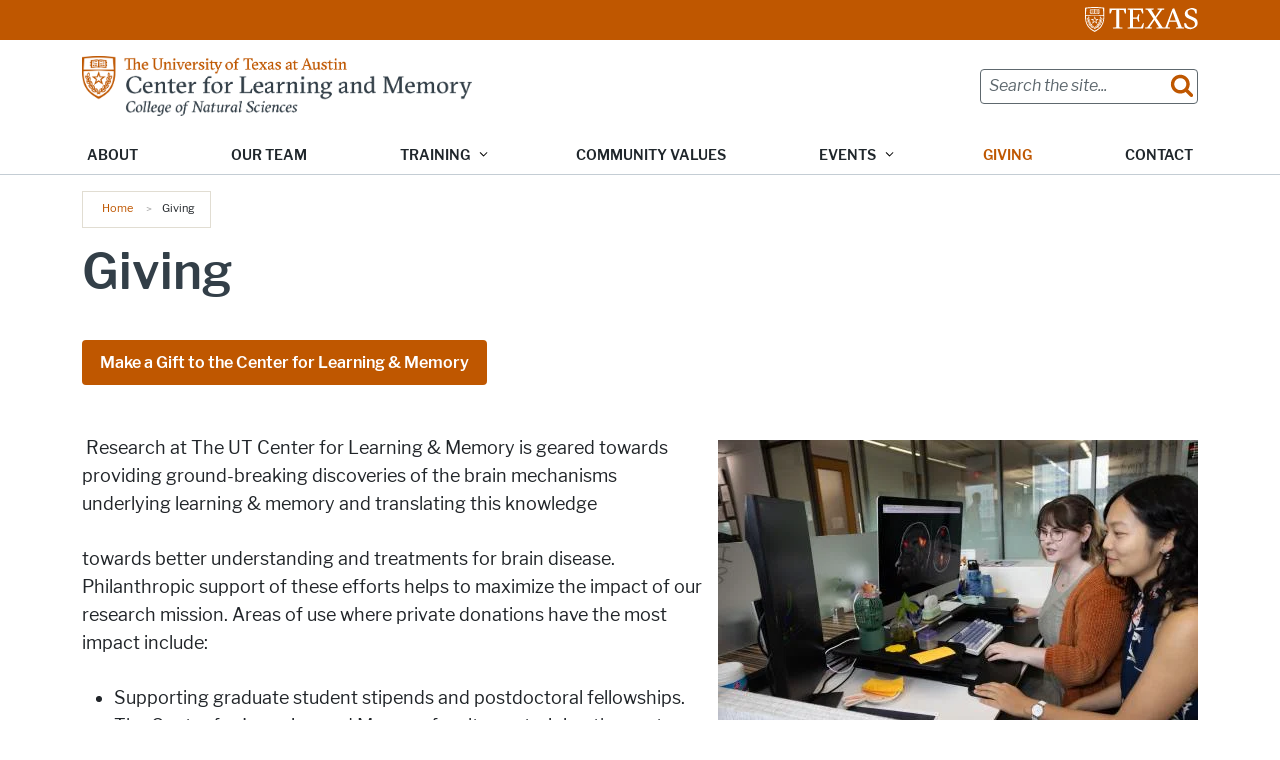

--- FILE ---
content_type: text/css
request_url: https://clm.utexas.edu/sites/default/files/css/css_gTw2goLquV1juZzNHRrJKeG3ybSSuK3ljA3ll89Su68.css?delta=1&language=en&theme=forty_acres&include=eJxdj0FywzAIRS8kW6ueJUsNkrBHLRIeQNPo9nFqu02zezz-nwHI2Rja8HDCvAg3c4kFfZa-Ac3wCXe3sNgIkATVr8QRyK3MK2FIiv7AnW5gKBXk63Xb-E9XzAX8UmgXc4LNCjenQw2rj6DouuEd1EdmUxPYPqaketmKrV9DIBjcLcReKKMEtUH7cYedTjsd9n_lCv1We3kPcMPE9G7tm1_szyvBxobPw3aeGGvE_AD4z4ap
body_size: 45856
content:
/* @license GPL-2.0-or-later https://www.drupal.org/licensing/faq */
.align-baseline{vertical-align:baseline !important;}.align-top{vertical-align:top !important;}.align-middle{vertical-align:middle !important;}.align-bottom{vertical-align:bottom !important;}.align-text-bottom{vertical-align:text-bottom !important;}.align-text-top{vertical-align:text-top !important;}.float-start{float:left !important;}.float-end{float:right !important;}.float-none{float:none !important;}.object-fit-contain{-o-object-fit:contain !important;object-fit:contain !important;}.object-fit-cover{-o-object-fit:cover !important;object-fit:cover !important;}.object-fit-fill{-o-object-fit:fill !important;object-fit:fill !important;}.object-fit-scale{-o-object-fit:scale-down !important;object-fit:scale-down !important;}.object-fit-none{-o-object-fit:none !important;object-fit:none !important;}.opacity-0{opacity:0 !important;}.opacity-25{opacity:0.25 !important;}.opacity-50{opacity:0.5 !important;}.opacity-75{opacity:0.75 !important;}.opacity-100{opacity:1 !important;}.overflow-auto{overflow:auto !important;}.overflow-hidden{overflow:hidden !important;}.overflow-visible{overflow:visible !important;}.overflow-scroll{overflow:scroll !important;}.overflow-x-auto{overflow-x:auto !important;}.overflow-x-hidden{overflow-x:hidden !important;}.overflow-x-visible{overflow-x:visible !important;}.overflow-x-scroll{overflow-x:scroll !important;}.overflow-y-auto{overflow-y:auto !important;}.overflow-y-hidden{overflow-y:hidden !important;}.overflow-y-visible{overflow-y:visible !important;}.overflow-y-scroll{overflow-y:scroll !important;}.d-inline{display:inline !important;}.d-inline-block{display:inline-block !important;}.d-block{display:block !important;}.d-grid{display:grid !important;}.d-inline-grid{display:inline-grid !important;}.d-table{display:table !important;}.d-table-row{display:table-row !important;}.d-table-cell{display:table-cell !important;}.d-flex{display:-webkit-box !important;display:-ms-flexbox !important;display:flex !important;}.d-inline-flex{display:-webkit-inline-box !important;display:-ms-inline-flexbox !important;display:inline-flex !important;}.d-none{display:none !important;}.shadow{-webkit-box-shadow:var(--bs-box-shadow) !important;box-shadow:var(--bs-box-shadow) !important;}.shadow-sm{-webkit-box-shadow:var(--bs-box-shadow-sm) !important;box-shadow:var(--bs-box-shadow-sm) !important;}.shadow-lg{-webkit-box-shadow:var(--bs-box-shadow-lg) !important;box-shadow:var(--bs-box-shadow-lg) !important;}.shadow-none{-webkit-box-shadow:none !important;box-shadow:none !important;}.focus-ring-primary{--bs-focus-ring-color:rgba(var(--bs-primary-rgb),var(--bs-focus-ring-opacity));}.focus-ring-secondary{--bs-focus-ring-color:rgba(var(--bs-secondary-rgb),var(--bs-focus-ring-opacity));}.focus-ring-success{--bs-focus-ring-color:rgba(var(--bs-success-rgb),var(--bs-focus-ring-opacity));}.focus-ring-info{--bs-focus-ring-color:rgba(var(--bs-info-rgb),var(--bs-focus-ring-opacity));}.focus-ring-warning{--bs-focus-ring-color:rgba(var(--bs-warning-rgb),var(--bs-focus-ring-opacity));}.focus-ring-danger{--bs-focus-ring-color:rgba(var(--bs-danger-rgb),var(--bs-focus-ring-opacity));}.focus-ring-light{--bs-focus-ring-color:rgba(var(--bs-light-rgb),var(--bs-focus-ring-opacity));}.focus-ring-dark{--bs-focus-ring-color:rgba(var(--bs-dark-rgb),var(--bs-focus-ring-opacity));}.position-static{position:static !important;}.position-relative{position:relative !important;}.position-absolute{position:absolute !important;}.position-fixed{position:fixed !important;}.position-sticky{position:sticky !important;}.top-0{top:0 !important;}.top-50{top:50% !important;}.top-100{top:100% !important;}.bottom-0{bottom:0 !important;}.bottom-50{bottom:50% !important;}.bottom-100{bottom:100% !important;}.start-0{left:0 !important;}.start-50{left:50% !important;}.start-100{left:100% !important;}.end-0{right:0 !important;}.end-50{right:50% !important;}.end-100{right:100% !important;}.translate-middle{-webkit-transform:translate(-50%,-50%) !important;transform:translate(-50%,-50%) !important;}.translate-middle-x{-webkit-transform:translateX(-50%) !important;transform:translateX(-50%) !important;}.translate-middle-y{-webkit-transform:translateY(-50%) !important;transform:translateY(-50%) !important;}.border{border:var(--bs-border-width) var(--bs-border-style) var(--bs-border-color) !important;}.border-0{border:0 !important;}.border-top{border-top:var(--bs-border-width) var(--bs-border-style) var(--bs-border-color) !important;}.border-top-0{border-top:0 !important;}.border-end{border-right:var(--bs-border-width) var(--bs-border-style) var(--bs-border-color) !important;}.border-end-0{border-right:0 !important;}.border-bottom{border-bottom:var(--bs-border-width) var(--bs-border-style) var(--bs-border-color) !important;}.border-bottom-0{border-bottom:0 !important;}.border-start{border-left:var(--bs-border-width) var(--bs-border-style) var(--bs-border-color) !important;}.border-start-0{border-left:0 !important;}.border-primary{--bs-border-opacity:1;border-color:rgba(var(--bs-primary-rgb),var(--bs-border-opacity)) !important;}.border-secondary{--bs-border-opacity:1;border-color:rgba(var(--bs-secondary-rgb),var(--bs-border-opacity)) !important;}.border-success{--bs-border-opacity:1;border-color:rgba(var(--bs-success-rgb),var(--bs-border-opacity)) !important;}.border-info{--bs-border-opacity:1;border-color:rgba(var(--bs-info-rgb),var(--bs-border-opacity)) !important;}.border-warning{--bs-border-opacity:1;border-color:rgba(var(--bs-warning-rgb),var(--bs-border-opacity)) !important;}.border-danger{--bs-border-opacity:1;border-color:rgba(var(--bs-danger-rgb),var(--bs-border-opacity)) !important;}.border-light{--bs-border-opacity:1;border-color:rgba(var(--bs-light-rgb),var(--bs-border-opacity)) !important;}.border-dark{--bs-border-opacity:1;border-color:rgba(var(--bs-dark-rgb),var(--bs-border-opacity)) !important;}.border-black{--bs-border-opacity:1;border-color:rgba(var(--bs-black-rgb),var(--bs-border-opacity)) !important;}.border-white{--bs-border-opacity:1;border-color:rgba(var(--bs-white-rgb),var(--bs-border-opacity)) !important;}.border-primary-subtle{border-color:var(--bs-primary-border-subtle) !important;}.border-secondary-subtle{border-color:var(--bs-secondary-border-subtle) !important;}.border-success-subtle{border-color:var(--bs-success-border-subtle) !important;}.border-info-subtle{border-color:var(--bs-info-border-subtle) !important;}.border-warning-subtle{border-color:var(--bs-warning-border-subtle) !important;}.border-danger-subtle{border-color:var(--bs-danger-border-subtle) !important;}.border-light-subtle{border-color:var(--bs-light-border-subtle) !important;}.border-dark-subtle{border-color:var(--bs-dark-border-subtle) !important;}.border-1{border-width:1px !important;}.border-2{border-width:2px !important;}.border-3{border-width:3px !important;}.border-4{border-width:4px !important;}.border-5{border-width:5px !important;}.border-opacity-10{--bs-border-opacity:0.1;}.border-opacity-25{--bs-border-opacity:0.25;}.border-opacity-50{--bs-border-opacity:0.5;}.border-opacity-75{--bs-border-opacity:0.75;}.border-opacity-100{--bs-border-opacity:1;}.w-25{width:25% !important;}.w-50{width:50% !important;}.w-75{width:75% !important;}.w-100{width:100% !important;}.w-auto{width:auto !important;}.mw-100{max-width:100% !important;}.vw-100{width:100vw !important;}.min-vw-100{min-width:100vw !important;}.h-25{height:25% !important;}.h-50{height:50% !important;}.h-75{height:75% !important;}.h-100{height:100% !important;}.h-auto{height:auto !important;}.mh-100{max-height:100% !important;}.vh-100{height:100vh !important;}.min-vh-100{min-height:100vh !important;}.flex-fill{-webkit-box-flex:1 !important;-ms-flex:1 1 auto !important;flex:1 1 auto !important;}.flex-row{-webkit-box-orient:horizontal !important;-webkit-box-direction:normal !important;-ms-flex-direction:row !important;flex-direction:row !important;}.flex-column{-webkit-box-orient:vertical !important;-webkit-box-direction:normal !important;-ms-flex-direction:column !important;flex-direction:column !important;}.flex-row-reverse{-webkit-box-orient:horizontal !important;-webkit-box-direction:reverse !important;-ms-flex-direction:row-reverse !important;flex-direction:row-reverse !important;}.flex-column-reverse{-webkit-box-orient:vertical !important;-webkit-box-direction:reverse !important;-ms-flex-direction:column-reverse !important;flex-direction:column-reverse !important;}.flex-grow-0{-webkit-box-flex:0 !important;-ms-flex-positive:0 !important;flex-grow:0 !important;}.flex-grow-1{-webkit-box-flex:1 !important;-ms-flex-positive:1 !important;flex-grow:1 !important;}.flex-shrink-0{-ms-flex-negative:0 !important;flex-shrink:0 !important;}.flex-shrink-1{-ms-flex-negative:1 !important;flex-shrink:1 !important;}.flex-wrap{-ms-flex-wrap:wrap !important;flex-wrap:wrap !important;}.flex-nowrap{-ms-flex-wrap:nowrap !important;flex-wrap:nowrap !important;}.flex-wrap-reverse{-ms-flex-wrap:wrap-reverse !important;flex-wrap:wrap-reverse !important;}.justify-content-start{-webkit-box-pack:start !important;-ms-flex-pack:start !important;justify-content:flex-start !important;}.justify-content-end{-webkit-box-pack:end !important;-ms-flex-pack:end !important;justify-content:flex-end !important;}.justify-content-center{-webkit-box-pack:center !important;-ms-flex-pack:center !important;justify-content:center !important;}.justify-content-between{-webkit-box-pack:justify !important;-ms-flex-pack:justify !important;justify-content:space-between !important;}.justify-content-around{-ms-flex-pack:distribute !important;justify-content:space-around !important;}.justify-content-evenly{-webkit-box-pack:space-evenly !important;-ms-flex-pack:space-evenly !important;justify-content:space-evenly !important;}.align-items-start{-webkit-box-align:start !important;-ms-flex-align:start !important;align-items:flex-start !important;}.align-items-end{-webkit-box-align:end !important;-ms-flex-align:end !important;align-items:flex-end !important;}.align-items-center{-webkit-box-align:center !important;-ms-flex-align:center !important;align-items:center !important;}.align-items-baseline{-webkit-box-align:baseline !important;-ms-flex-align:baseline !important;align-items:baseline !important;}.align-items-stretch{-webkit-box-align:stretch !important;-ms-flex-align:stretch !important;align-items:stretch !important;}.align-content-start{-ms-flex-line-pack:start !important;align-content:flex-start !important;}.align-content-end{-ms-flex-line-pack:end !important;align-content:flex-end !important;}.align-content-center{-ms-flex-line-pack:center !important;align-content:center !important;}.align-content-between{-ms-flex-line-pack:justify !important;align-content:space-between !important;}.align-content-around{-ms-flex-line-pack:distribute !important;align-content:space-around !important;}.align-content-stretch{-ms-flex-line-pack:stretch !important;align-content:stretch !important;}.align-self-auto{-ms-flex-item-align:auto !important;align-self:auto !important;}.align-self-start{-ms-flex-item-align:start !important;align-self:flex-start !important;}.align-self-end{-ms-flex-item-align:end !important;align-self:flex-end !important;}.align-self-center{-ms-flex-item-align:center !important;align-self:center !important;}.align-self-baseline{-ms-flex-item-align:baseline !important;align-self:baseline !important;}.align-self-stretch{-ms-flex-item-align:stretch !important;align-self:stretch !important;}.order-first{-webkit-box-ordinal-group:0 !important;-ms-flex-order:-1 !important;order:-1 !important;}.order-0{-webkit-box-ordinal-group:1 !important;-ms-flex-order:0 !important;order:0 !important;}.order-1{-webkit-box-ordinal-group:2 !important;-ms-flex-order:1 !important;order:1 !important;}.order-2{-webkit-box-ordinal-group:3 !important;-ms-flex-order:2 !important;order:2 !important;}.order-3{-webkit-box-ordinal-group:4 !important;-ms-flex-order:3 !important;order:3 !important;}.order-4{-webkit-box-ordinal-group:5 !important;-ms-flex-order:4 !important;order:4 !important;}.order-5{-webkit-box-ordinal-group:6 !important;-ms-flex-order:5 !important;order:5 !important;}.order-last{-webkit-box-ordinal-group:7 !important;-ms-flex-order:6 !important;order:6 !important;}.m-0{margin:0 !important;}.m-1{margin:0.25rem !important;}.m-2{margin:0.5rem !important;}.m-3{margin:1rem !important;}.m-4{margin:1.5rem !important;}.m-5{margin:3rem !important;}.m-auto{margin:auto !important;}.mx-0{margin-right:0 !important;margin-left:0 !important;}.mx-1{margin-right:0.25rem !important;margin-left:0.25rem !important;}.mx-2{margin-right:0.5rem !important;margin-left:0.5rem !important;}.mx-3{margin-right:1rem !important;margin-left:1rem !important;}.mx-4{margin-right:1.5rem !important;margin-left:1.5rem !important;}.mx-5{margin-right:3rem !important;margin-left:3rem !important;}.mx-auto{margin-right:auto !important;margin-left:auto !important;}.my-0{margin-top:0 !important;margin-bottom:0 !important;}.my-1{margin-top:0.25rem !important;margin-bottom:0.25rem !important;}.my-2{margin-top:0.5rem !important;margin-bottom:0.5rem !important;}.my-3{margin-top:1rem !important;margin-bottom:1rem !important;}.my-4{margin-top:1.5rem !important;margin-bottom:1.5rem !important;}.my-5{margin-top:3rem !important;margin-bottom:3rem !important;}.my-auto{margin-top:auto !important;margin-bottom:auto !important;}.mt-0{margin-top:0 !important;}.mt-1{margin-top:0.25rem !important;}.mt-2{margin-top:0.5rem !important;}.mt-3{margin-top:1rem !important;}.mt-4{margin-top:1.5rem !important;}.mt-5{margin-top:3rem !important;}.mt-auto{margin-top:auto !important;}.me-0{margin-right:0 !important;}.me-1{margin-right:0.25rem !important;}.me-2{margin-right:0.5rem !important;}.me-3{margin-right:1rem !important;}.me-4{margin-right:1.5rem !important;}.me-5{margin-right:3rem !important;}.me-auto{margin-right:auto !important;}.mb-0{margin-bottom:0 !important;}.mb-1{margin-bottom:0.25rem !important;}.mb-2{margin-bottom:0.5rem !important;}.mb-3{margin-bottom:1rem !important;}.mb-4{margin-bottom:1.5rem !important;}.mb-5{margin-bottom:3rem !important;}.mb-auto{margin-bottom:auto !important;}.ms-0{margin-left:0 !important;}.ms-1{margin-left:0.25rem !important;}.ms-2{margin-left:0.5rem !important;}.ms-3{margin-left:1rem !important;}.ms-4{margin-left:1.5rem !important;}.ms-5{margin-left:3rem !important;}.ms-auto{margin-left:auto !important;}.m-n1{margin:-0.25rem !important;}.m-n2{margin:-0.5rem !important;}.m-n3{margin:-1rem !important;}.m-n4{margin:-1.5rem !important;}.m-n5{margin:-3rem !important;}.mx-n1{margin-right:-0.25rem !important;margin-left:-0.25rem !important;}.mx-n2{margin-right:-0.5rem !important;margin-left:-0.5rem !important;}.mx-n3{margin-right:-1rem !important;margin-left:-1rem !important;}.mx-n4{margin-right:-1.5rem !important;margin-left:-1.5rem !important;}.mx-n5{margin-right:-3rem !important;margin-left:-3rem !important;}.my-n1{margin-top:-0.25rem !important;margin-bottom:-0.25rem !important;}.my-n2{margin-top:-0.5rem !important;margin-bottom:-0.5rem !important;}.my-n3{margin-top:-1rem !important;margin-bottom:-1rem !important;}.my-n4{margin-top:-1.5rem !important;margin-bottom:-1.5rem !important;}.my-n5{margin-top:-3rem !important;margin-bottom:-3rem !important;}.mt-n1{margin-top:-0.25rem !important;}.mt-n2{margin-top:-0.5rem !important;}.mt-n3{margin-top:-1rem !important;}.mt-n4{margin-top:-1.5rem !important;}.mt-n5{margin-top:-3rem !important;}.me-n1{margin-right:-0.25rem !important;}.me-n2{margin-right:-0.5rem !important;}.me-n3{margin-right:-1rem !important;}.me-n4{margin-right:-1.5rem !important;}.me-n5{margin-right:-3rem !important;}.mb-n1{margin-bottom:-0.25rem !important;}.mb-n2{margin-bottom:-0.5rem !important;}.mb-n3{margin-bottom:-1rem !important;}.mb-n4{margin-bottom:-1.5rem !important;}.mb-n5{margin-bottom:-3rem !important;}.ms-n1{margin-left:-0.25rem !important;}.ms-n2{margin-left:-0.5rem !important;}.ms-n3{margin-left:-1rem !important;}.ms-n4{margin-left:-1.5rem !important;}.ms-n5{margin-left:-3rem !important;}.p-0{padding:0 !important;}.p-1{padding:0.25rem !important;}.p-2{padding:0.5rem !important;}.p-3{padding:1rem !important;}.p-4{padding:1.5rem !important;}.p-5{padding:3rem !important;}.px-0{padding-right:0 !important;padding-left:0 !important;}.px-1{padding-right:0.25rem !important;padding-left:0.25rem !important;}.px-2{padding-right:0.5rem !important;padding-left:0.5rem !important;}.px-3{padding-right:1rem !important;padding-left:1rem !important;}.px-4{padding-right:1.5rem !important;padding-left:1.5rem !important;}.px-5{padding-right:3rem !important;padding-left:3rem !important;}.py-0{padding-top:0 !important;padding-bottom:0 !important;}.py-1{padding-top:0.25rem !important;padding-bottom:0.25rem !important;}.py-2{padding-top:0.5rem !important;padding-bottom:0.5rem !important;}.py-3{padding-top:1rem !important;padding-bottom:1rem !important;}.py-4{padding-top:1.5rem !important;padding-bottom:1.5rem !important;}.py-5{padding-top:3rem !important;padding-bottom:3rem !important;}.pt-0{padding-top:0 !important;}.pt-1{padding-top:0.25rem !important;}.pt-2{padding-top:0.5rem !important;}.pt-3{padding-top:1rem !important;}.pt-4{padding-top:1.5rem !important;}.pt-5{padding-top:3rem !important;}.pe-0{padding-right:0 !important;}.pe-1{padding-right:0.25rem !important;}.pe-2{padding-right:0.5rem !important;}.pe-3{padding-right:1rem !important;}.pe-4{padding-right:1.5rem !important;}.pe-5{padding-right:3rem !important;}.pb-0{padding-bottom:0 !important;}.pb-1{padding-bottom:0.25rem !important;}.pb-2{padding-bottom:0.5rem !important;}.pb-3{padding-bottom:1rem !important;}.pb-4{padding-bottom:1.5rem !important;}.pb-5{padding-bottom:3rem !important;}.ps-0{padding-left:0 !important;}.ps-1{padding-left:0.25rem !important;}.ps-2{padding-left:0.5rem !important;}.ps-3{padding-left:1rem !important;}.ps-4{padding-left:1.5rem !important;}.ps-5{padding-left:3rem !important;}.gap-0{gap:0 !important;}.gap-1{gap:0.25rem !important;}.gap-2{gap:0.5rem !important;}.gap-3{gap:1rem !important;}.gap-4{gap:1.5rem !important;}.gap-5{gap:3rem !important;}.row-gap-0{row-gap:0 !important;}.row-gap-1{row-gap:0.25rem !important;}.row-gap-2{row-gap:0.5rem !important;}.row-gap-3{row-gap:1rem !important;}.row-gap-4{row-gap:1.5rem !important;}.row-gap-5{row-gap:3rem !important;}.column-gap-0{-webkit-column-gap:0 !important;-moz-column-gap:0 !important;column-gap:0 !important;}.column-gap-1{-webkit-column-gap:0.25rem !important;-moz-column-gap:0.25rem !important;column-gap:0.25rem !important;}.column-gap-2{-webkit-column-gap:0.5rem !important;-moz-column-gap:0.5rem !important;column-gap:0.5rem !important;}.column-gap-3{-webkit-column-gap:1rem !important;-moz-column-gap:1rem !important;column-gap:1rem !important;}.column-gap-4{-webkit-column-gap:1.5rem !important;-moz-column-gap:1.5rem !important;column-gap:1.5rem !important;}.column-gap-5{-webkit-column-gap:3rem !important;-moz-column-gap:3rem !important;column-gap:3rem !important;}.font-monospace{font-family:var(--bs-font-monospace) !important;}.fs-1{font-size:calc(1.375rem + 1.5vw) !important;}.fs-2{font-size:calc(1.325rem + 0.9vw) !important;}.fs-3{font-size:calc(1.3rem + 0.6vw) !important;}.fs-4{font-size:calc(1.275rem + 0.3vw) !important;}.fs-5{font-size:1.25rem !important;}.fs-6{font-size:1rem !important;}.fst-italic{font-style:italic !important;}.fst-normal{font-style:normal !important;}.fw-lighter{font-weight:lighter !important;}.fw-light{font-weight:300 !important;}.fw-normal{font-weight:400 !important;}.fw-medium{font-weight:500 !important;}.fw-semibold{font-weight:600 !important;}.fw-bold{font-weight:700 !important;}.fw-bolder{font-weight:bolder !important;}.lh-1{line-height:1 !important;}.lh-sm{line-height:1.25 !important;}.lh-base{line-height:1.5 !important;}.lh-lg{line-height:2 !important;}.text-start{text-align:left !important;}.text-end{text-align:right !important;}.text-center{text-align:center !important;}.text-decoration-none{text-decoration:none !important;}.text-decoration-underline{text-decoration:underline !important;}.text-decoration-line-through{text-decoration:line-through !important;}.text-lowercase{text-transform:lowercase !important;}.text-uppercase{text-transform:uppercase !important;}.text-capitalize{text-transform:capitalize !important;}.text-wrap{white-space:normal !important;}.text-nowrap{white-space:nowrap !important;}.text-break{word-wrap:break-word !important;word-break:break-word !important;}.text-primary{--bs-text-opacity:1;color:rgba(var(--bs-primary-rgb),var(--bs-text-opacity)) !important;}.text-secondary{--bs-text-opacity:1;color:rgba(var(--bs-secondary-rgb),var(--bs-text-opacity)) !important;}.text-success{--bs-text-opacity:1;color:rgba(var(--bs-success-rgb),var(--bs-text-opacity)) !important;}.text-info{--bs-text-opacity:1;color:rgba(var(--bs-info-rgb),var(--bs-text-opacity)) !important;}.text-warning{--bs-text-opacity:1;color:rgba(var(--bs-warning-rgb),var(--bs-text-opacity)) !important;}.text-danger{--bs-text-opacity:1;color:rgba(var(--bs-danger-rgb),var(--bs-text-opacity)) !important;}.text-light{--bs-text-opacity:1;color:rgba(var(--bs-light-rgb),var(--bs-text-opacity)) !important;}.text-dark{--bs-text-opacity:1;color:rgba(var(--bs-dark-rgb),var(--bs-text-opacity)) !important;}.text-black{--bs-text-opacity:1;color:rgba(var(--bs-black-rgb),var(--bs-text-opacity)) !important;}.text-white{--bs-text-opacity:1;color:rgba(var(--bs-white-rgb),var(--bs-text-opacity)) !important;}.text-body{--bs-text-opacity:1;color:rgba(var(--bs-body-color-rgb),var(--bs-text-opacity)) !important;}.text-muted{--bs-text-opacity:1;color:var(--bs-secondary-color) !important;}.text-black-50{--bs-text-opacity:1;color:rgba(0,0,0,0.5) !important;}.text-white-50{--bs-text-opacity:1;color:rgba(255,255,255,0.5) !important;}.text-body-secondary{--bs-text-opacity:1;color:var(--bs-secondary-color) !important;}.text-body-tertiary{--bs-text-opacity:1;color:var(--bs-tertiary-color) !important;}.text-body-emphasis{--bs-text-opacity:1;color:var(--bs-emphasis-color) !important;}.text-reset{--bs-text-opacity:1;color:inherit !important;}.text-opacity-25{--bs-text-opacity:0.25;}.text-opacity-50{--bs-text-opacity:0.5;}.text-opacity-75{--bs-text-opacity:0.75;}.text-opacity-100{--bs-text-opacity:1;}.text-primary-emphasis{color:var(--bs-primary-text-emphasis) !important;}.text-secondary-emphasis{color:var(--bs-secondary-text-emphasis) !important;}.text-success-emphasis{color:var(--bs-success-text-emphasis) !important;}.text-info-emphasis{color:var(--bs-info-text-emphasis) !important;}.text-warning-emphasis{color:var(--bs-warning-text-emphasis) !important;}.text-danger-emphasis{color:var(--bs-danger-text-emphasis) !important;}.text-light-emphasis{color:var(--bs-light-text-emphasis) !important;}.text-dark-emphasis{color:var(--bs-dark-text-emphasis) !important;}.link-opacity-10{--bs-link-opacity:0.1;}.link-opacity-10-hover:hover{--bs-link-opacity:0.1;}.link-opacity-25{--bs-link-opacity:0.25;}.link-opacity-25-hover:hover{--bs-link-opacity:0.25;}.link-opacity-50{--bs-link-opacity:0.5;}.link-opacity-50-hover:hover{--bs-link-opacity:0.5;}.link-opacity-75{--bs-link-opacity:0.75;}.link-opacity-75-hover:hover{--bs-link-opacity:0.75;}.link-opacity-100{--bs-link-opacity:1;}.link-opacity-100-hover:hover{--bs-link-opacity:1;}.link-offset-1{text-underline-offset:0.125em !important;}.link-offset-1-hover:hover{text-underline-offset:0.125em !important;}.link-offset-2{text-underline-offset:0.25em !important;}.link-offset-2-hover:hover{text-underline-offset:0.25em !important;}.link-offset-3{text-underline-offset:0.375em !important;}.link-offset-3-hover:hover{text-underline-offset:0.375em !important;}.link-underline-primary{--bs-link-underline-opacity:1;text-decoration-color:rgba(var(--bs-primary-rgb),var(--bs-link-underline-opacity)) !important;}.link-underline-secondary{--bs-link-underline-opacity:1;text-decoration-color:rgba(var(--bs-secondary-rgb),var(--bs-link-underline-opacity)) !important;}.link-underline-success{--bs-link-underline-opacity:1;text-decoration-color:rgba(var(--bs-success-rgb),var(--bs-link-underline-opacity)) !important;}.link-underline-info{--bs-link-underline-opacity:1;text-decoration-color:rgba(var(--bs-info-rgb),var(--bs-link-underline-opacity)) !important;}.link-underline-warning{--bs-link-underline-opacity:1;text-decoration-color:rgba(var(--bs-warning-rgb),var(--bs-link-underline-opacity)) !important;}.link-underline-danger{--bs-link-underline-opacity:1;text-decoration-color:rgba(var(--bs-danger-rgb),var(--bs-link-underline-opacity)) !important;}.link-underline-light{--bs-link-underline-opacity:1;text-decoration-color:rgba(var(--bs-light-rgb),var(--bs-link-underline-opacity)) !important;}.link-underline-dark{--bs-link-underline-opacity:1;text-decoration-color:rgba(var(--bs-dark-rgb),var(--bs-link-underline-opacity)) !important;}.link-underline{--bs-link-underline-opacity:1;text-decoration-color:rgba(var(--bs-link-color-rgb),var(--bs-link-underline-opacity,1)) !important;}.link-underline-opacity-0{--bs-link-underline-opacity:0;}.link-underline-opacity-0-hover:hover{--bs-link-underline-opacity:0;}.link-underline-opacity-10{--bs-link-underline-opacity:0.1;}.link-underline-opacity-10-hover:hover{--bs-link-underline-opacity:0.1;}.link-underline-opacity-25{--bs-link-underline-opacity:0.25;}.link-underline-opacity-25-hover:hover{--bs-link-underline-opacity:0.25;}.link-underline-opacity-50{--bs-link-underline-opacity:0.5;}.link-underline-opacity-50-hover:hover{--bs-link-underline-opacity:0.5;}.link-underline-opacity-75{--bs-link-underline-opacity:0.75;}.link-underline-opacity-75-hover:hover{--bs-link-underline-opacity:0.75;}.link-underline-opacity-100{--bs-link-underline-opacity:1;}.link-underline-opacity-100-hover:hover{--bs-link-underline-opacity:1;}.bg-primary{--bs-bg-opacity:1;background-color:rgba(var(--bs-primary-rgb),var(--bs-bg-opacity)) !important;}.bg-secondary{--bs-bg-opacity:1;background-color:rgba(var(--bs-secondary-rgb),var(--bs-bg-opacity)) !important;}.bg-success{--bs-bg-opacity:1;background-color:rgba(var(--bs-success-rgb),var(--bs-bg-opacity)) !important;}.bg-info{--bs-bg-opacity:1;background-color:rgba(var(--bs-info-rgb),var(--bs-bg-opacity)) !important;}.bg-warning{--bs-bg-opacity:1;background-color:rgba(var(--bs-warning-rgb),var(--bs-bg-opacity)) !important;}.bg-danger{--bs-bg-opacity:1;background-color:rgba(var(--bs-danger-rgb),var(--bs-bg-opacity)) !important;}.bg-light{--bs-bg-opacity:1;background-color:rgba(var(--bs-light-rgb),var(--bs-bg-opacity)) !important;}.bg-dark{--bs-bg-opacity:1;background-color:rgba(var(--bs-dark-rgb),var(--bs-bg-opacity)) !important;}.bg-black{--bs-bg-opacity:1;background-color:rgba(var(--bs-black-rgb),var(--bs-bg-opacity)) !important;}.bg-white{--bs-bg-opacity:1;background-color:rgba(var(--bs-white-rgb),var(--bs-bg-opacity)) !important;}.bg-body{--bs-bg-opacity:1;background-color:rgba(var(--bs-body-bg-rgb),var(--bs-bg-opacity)) !important;}.bg-transparent{--bs-bg-opacity:1;background-color:transparent !important;}.bg-body-secondary{--bs-bg-opacity:1;background-color:rgba(var(--bs-secondary-bg-rgb),var(--bs-bg-opacity)) !important;}.bg-body-tertiary{--bs-bg-opacity:1;background-color:rgba(var(--bs-tertiary-bg-rgb),var(--bs-bg-opacity)) !important;}.bg-opacity-10{--bs-bg-opacity:0.1;}.bg-opacity-25{--bs-bg-opacity:0.25;}.bg-opacity-50{--bs-bg-opacity:0.5;}.bg-opacity-75{--bs-bg-opacity:0.75;}.bg-opacity-100{--bs-bg-opacity:1;}.bg-primary-subtle{background-color:var(--bs-primary-bg-subtle) !important;}.bg-secondary-subtle{background-color:var(--bs-secondary-bg-subtle) !important;}.bg-success-subtle{background-color:var(--bs-success-bg-subtle) !important;}.bg-info-subtle{background-color:var(--bs-info-bg-subtle) !important;}.bg-warning-subtle{background-color:var(--bs-warning-bg-subtle) !important;}.bg-danger-subtle{background-color:var(--bs-danger-bg-subtle) !important;}.bg-light-subtle{background-color:var(--bs-light-bg-subtle) !important;}.bg-dark-subtle{background-color:var(--bs-dark-bg-subtle) !important;}.bg-gradient{background-image:var(--bs-gradient) !important;}.user-select-all{-webkit-user-select:all !important;-moz-user-select:all !important;user-select:all !important;}.user-select-auto{-webkit-user-select:auto !important;-moz-user-select:auto !important;-ms-user-select:auto !important;user-select:auto !important;}.user-select-none{-webkit-user-select:none !important;-moz-user-select:none !important;-ms-user-select:none !important;user-select:none !important;}.pe-none{pointer-events:none !important;}.pe-auto{pointer-events:auto !important;}.rounded{border-radius:var(--bs-border-radius) !important;}.rounded-0{border-radius:0 !important;}.rounded-1{border-radius:var(--bs-border-radius-sm) !important;}.rounded-2{border-radius:var(--bs-border-radius) !important;}.rounded-3{border-radius:var(--bs-border-radius-lg) !important;}.rounded-4{border-radius:var(--bs-border-radius-xl) !important;}.rounded-5{border-radius:var(--bs-border-radius-xxl) !important;}.rounded-circle{border-radius:50% !important;}.rounded-pill{border-radius:var(--bs-border-radius-pill) !important;}.rounded-top{border-top-left-radius:var(--bs-border-radius) !important;border-top-right-radius:var(--bs-border-radius) !important;}.rounded-top-0{border-top-left-radius:0 !important;border-top-right-radius:0 !important;}.rounded-top-1{border-top-left-radius:var(--bs-border-radius-sm) !important;border-top-right-radius:var(--bs-border-radius-sm) !important;}.rounded-top-2{border-top-left-radius:var(--bs-border-radius) !important;border-top-right-radius:var(--bs-border-radius) !important;}.rounded-top-3{border-top-left-radius:var(--bs-border-radius-lg) !important;border-top-right-radius:var(--bs-border-radius-lg) !important;}.rounded-top-4{border-top-left-radius:var(--bs-border-radius-xl) !important;border-top-right-radius:var(--bs-border-radius-xl) !important;}.rounded-top-5{border-top-left-radius:var(--bs-border-radius-xxl) !important;border-top-right-radius:var(--bs-border-radius-xxl) !important;}.rounded-top-circle{border-top-left-radius:50% !important;border-top-right-radius:50% !important;}.rounded-top-pill{border-top-left-radius:var(--bs-border-radius-pill) !important;border-top-right-radius:var(--bs-border-radius-pill) !important;}.rounded-end{border-top-right-radius:var(--bs-border-radius) !important;border-bottom-right-radius:var(--bs-border-radius) !important;}.rounded-end-0{border-top-right-radius:0 !important;border-bottom-right-radius:0 !important;}.rounded-end-1{border-top-right-radius:var(--bs-border-radius-sm) !important;border-bottom-right-radius:var(--bs-border-radius-sm) !important;}.rounded-end-2{border-top-right-radius:var(--bs-border-radius) !important;border-bottom-right-radius:var(--bs-border-radius) !important;}.rounded-end-3{border-top-right-radius:var(--bs-border-radius-lg) !important;border-bottom-right-radius:var(--bs-border-radius-lg) !important;}.rounded-end-4{border-top-right-radius:var(--bs-border-radius-xl) !important;border-bottom-right-radius:var(--bs-border-radius-xl) !important;}.rounded-end-5{border-top-right-radius:var(--bs-border-radius-xxl) !important;border-bottom-right-radius:var(--bs-border-radius-xxl) !important;}.rounded-end-circle{border-top-right-radius:50% !important;border-bottom-right-radius:50% !important;}.rounded-end-pill{border-top-right-radius:var(--bs-border-radius-pill) !important;border-bottom-right-radius:var(--bs-border-radius-pill) !important;}.rounded-bottom{border-bottom-right-radius:var(--bs-border-radius) !important;border-bottom-left-radius:var(--bs-border-radius) !important;}.rounded-bottom-0{border-bottom-right-radius:0 !important;border-bottom-left-radius:0 !important;}.rounded-bottom-1{border-bottom-right-radius:var(--bs-border-radius-sm) !important;border-bottom-left-radius:var(--bs-border-radius-sm) !important;}.rounded-bottom-2{border-bottom-right-radius:var(--bs-border-radius) !important;border-bottom-left-radius:var(--bs-border-radius) !important;}.rounded-bottom-3{border-bottom-right-radius:var(--bs-border-radius-lg) !important;border-bottom-left-radius:var(--bs-border-radius-lg) !important;}.rounded-bottom-4{border-bottom-right-radius:var(--bs-border-radius-xl) !important;border-bottom-left-radius:var(--bs-border-radius-xl) !important;}.rounded-bottom-5{border-bottom-right-radius:var(--bs-border-radius-xxl) !important;border-bottom-left-radius:var(--bs-border-radius-xxl) !important;}.rounded-bottom-circle{border-bottom-right-radius:50% !important;border-bottom-left-radius:50% !important;}.rounded-bottom-pill{border-bottom-right-radius:var(--bs-border-radius-pill) !important;border-bottom-left-radius:var(--bs-border-radius-pill) !important;}.rounded-start{border-bottom-left-radius:var(--bs-border-radius) !important;border-top-left-radius:var(--bs-border-radius) !important;}.rounded-start-0{border-bottom-left-radius:0 !important;border-top-left-radius:0 !important;}.rounded-start-1{border-bottom-left-radius:var(--bs-border-radius-sm) !important;border-top-left-radius:var(--bs-border-radius-sm) !important;}.rounded-start-2{border-bottom-left-radius:var(--bs-border-radius) !important;border-top-left-radius:var(--bs-border-radius) !important;}.rounded-start-3{border-bottom-left-radius:var(--bs-border-radius-lg) !important;border-top-left-radius:var(--bs-border-radius-lg) !important;}.rounded-start-4{border-bottom-left-radius:var(--bs-border-radius-xl) !important;border-top-left-radius:var(--bs-border-radius-xl) !important;}.rounded-start-5{border-bottom-left-radius:var(--bs-border-radius-xxl) !important;border-top-left-radius:var(--bs-border-radius-xxl) !important;}.rounded-start-circle{border-bottom-left-radius:50% !important;border-top-left-radius:50% !important;}.rounded-start-pill{border-bottom-left-radius:var(--bs-border-radius-pill) !important;border-top-left-radius:var(--bs-border-radius-pill) !important;}.visible{visibility:visible !important;}.invisible{visibility:hidden !important;}.z-n1{z-index:-1 !important;}.z-0{z-index:0 !important;}.z-1{z-index:1 !important;}.z-2{z-index:2 !important;}.z-3{z-index:3 !important;}@media (min-width:600px){.float-sm-start{float:left !important;}.float-sm-end{float:right !important;}.float-sm-none{float:none !important;}.object-fit-sm-contain{-o-object-fit:contain !important;object-fit:contain !important;}.object-fit-sm-cover{-o-object-fit:cover !important;object-fit:cover !important;}.object-fit-sm-fill{-o-object-fit:fill !important;object-fit:fill !important;}.object-fit-sm-scale{-o-object-fit:scale-down !important;object-fit:scale-down !important;}.object-fit-sm-none{-o-object-fit:none !important;object-fit:none !important;}.d-sm-inline{display:inline !important;}.d-sm-inline-block{display:inline-block !important;}.d-sm-block{display:block !important;}.d-sm-grid{display:grid !important;}.d-sm-inline-grid{display:inline-grid !important;}.d-sm-table{display:table !important;}.d-sm-table-row{display:table-row !important;}.d-sm-table-cell{display:table-cell !important;}.d-sm-flex{display:-webkit-box !important;display:-ms-flexbox !important;display:flex !important;}.d-sm-inline-flex{display:-webkit-inline-box !important;display:-ms-inline-flexbox !important;display:inline-flex !important;}.d-sm-none{display:none !important;}.flex-sm-fill{-webkit-box-flex:1 !important;-ms-flex:1 1 auto !important;flex:1 1 auto !important;}.flex-sm-row{-webkit-box-orient:horizontal !important;-webkit-box-direction:normal !important;-ms-flex-direction:row !important;flex-direction:row !important;}.flex-sm-column{-webkit-box-orient:vertical !important;-webkit-box-direction:normal !important;-ms-flex-direction:column !important;flex-direction:column !important;}.flex-sm-row-reverse{-webkit-box-orient:horizontal !important;-webkit-box-direction:reverse !important;-ms-flex-direction:row-reverse !important;flex-direction:row-reverse !important;}.flex-sm-column-reverse{-webkit-box-orient:vertical !important;-webkit-box-direction:reverse !important;-ms-flex-direction:column-reverse !important;flex-direction:column-reverse !important;}.flex-sm-grow-0{-webkit-box-flex:0 !important;-ms-flex-positive:0 !important;flex-grow:0 !important;}.flex-sm-grow-1{-webkit-box-flex:1 !important;-ms-flex-positive:1 !important;flex-grow:1 !important;}.flex-sm-shrink-0{-ms-flex-negative:0 !important;flex-shrink:0 !important;}.flex-sm-shrink-1{-ms-flex-negative:1 !important;flex-shrink:1 !important;}.flex-sm-wrap{-ms-flex-wrap:wrap !important;flex-wrap:wrap !important;}.flex-sm-nowrap{-ms-flex-wrap:nowrap !important;flex-wrap:nowrap !important;}.flex-sm-wrap-reverse{-ms-flex-wrap:wrap-reverse !important;flex-wrap:wrap-reverse !important;}.justify-content-sm-start{-webkit-box-pack:start !important;-ms-flex-pack:start !important;justify-content:flex-start !important;}.justify-content-sm-end{-webkit-box-pack:end !important;-ms-flex-pack:end !important;justify-content:flex-end !important;}.justify-content-sm-center{-webkit-box-pack:center !important;-ms-flex-pack:center !important;justify-content:center !important;}.justify-content-sm-between{-webkit-box-pack:justify !important;-ms-flex-pack:justify !important;justify-content:space-between !important;}.justify-content-sm-around{-ms-flex-pack:distribute !important;justify-content:space-around !important;}.justify-content-sm-evenly{-webkit-box-pack:space-evenly !important;-ms-flex-pack:space-evenly !important;justify-content:space-evenly !important;}.align-items-sm-start{-webkit-box-align:start !important;-ms-flex-align:start !important;align-items:flex-start !important;}.align-items-sm-end{-webkit-box-align:end !important;-ms-flex-align:end !important;align-items:flex-end !important;}.align-items-sm-center{-webkit-box-align:center !important;-ms-flex-align:center !important;align-items:center !important;}.align-items-sm-baseline{-webkit-box-align:baseline !important;-ms-flex-align:baseline !important;align-items:baseline !important;}.align-items-sm-stretch{-webkit-box-align:stretch !important;-ms-flex-align:stretch !important;align-items:stretch !important;}.align-content-sm-start{-ms-flex-line-pack:start !important;align-content:flex-start !important;}.align-content-sm-end{-ms-flex-line-pack:end !important;align-content:flex-end !important;}.align-content-sm-center{-ms-flex-line-pack:center !important;align-content:center !important;}.align-content-sm-between{-ms-flex-line-pack:justify !important;align-content:space-between !important;}.align-content-sm-around{-ms-flex-line-pack:distribute !important;align-content:space-around !important;}.align-content-sm-stretch{-ms-flex-line-pack:stretch !important;align-content:stretch !important;}.align-self-sm-auto{-ms-flex-item-align:auto !important;align-self:auto !important;}.align-self-sm-start{-ms-flex-item-align:start !important;align-self:flex-start !important;}.align-self-sm-end{-ms-flex-item-align:end !important;align-self:flex-end !important;}.align-self-sm-center{-ms-flex-item-align:center !important;align-self:center !important;}.align-self-sm-baseline{-ms-flex-item-align:baseline !important;align-self:baseline !important;}.align-self-sm-stretch{-ms-flex-item-align:stretch !important;align-self:stretch !important;}.order-sm-first{-webkit-box-ordinal-group:0 !important;-ms-flex-order:-1 !important;order:-1 !important;}.order-sm-0{-webkit-box-ordinal-group:1 !important;-ms-flex-order:0 !important;order:0 !important;}.order-sm-1{-webkit-box-ordinal-group:2 !important;-ms-flex-order:1 !important;order:1 !important;}.order-sm-2{-webkit-box-ordinal-group:3 !important;-ms-flex-order:2 !important;order:2 !important;}.order-sm-3{-webkit-box-ordinal-group:4 !important;-ms-flex-order:3 !important;order:3 !important;}.order-sm-4{-webkit-box-ordinal-group:5 !important;-ms-flex-order:4 !important;order:4 !important;}.order-sm-5{-webkit-box-ordinal-group:6 !important;-ms-flex-order:5 !important;order:5 !important;}.order-sm-last{-webkit-box-ordinal-group:7 !important;-ms-flex-order:6 !important;order:6 !important;}.m-sm-0{margin:0 !important;}.m-sm-1{margin:0.25rem !important;}.m-sm-2{margin:0.5rem !important;}.m-sm-3{margin:1rem !important;}.m-sm-4{margin:1.5rem !important;}.m-sm-5{margin:3rem !important;}.m-sm-auto{margin:auto !important;}.mx-sm-0{margin-right:0 !important;margin-left:0 !important;}.mx-sm-1{margin-right:0.25rem !important;margin-left:0.25rem !important;}.mx-sm-2{margin-right:0.5rem !important;margin-left:0.5rem !important;}.mx-sm-3{margin-right:1rem !important;margin-left:1rem !important;}.mx-sm-4{margin-right:1.5rem !important;margin-left:1.5rem !important;}.mx-sm-5{margin-right:3rem !important;margin-left:3rem !important;}.mx-sm-auto{margin-right:auto !important;margin-left:auto !important;}.my-sm-0{margin-top:0 !important;margin-bottom:0 !important;}.my-sm-1{margin-top:0.25rem !important;margin-bottom:0.25rem !important;}.my-sm-2{margin-top:0.5rem !important;margin-bottom:0.5rem !important;}.my-sm-3{margin-top:1rem !important;margin-bottom:1rem !important;}.my-sm-4{margin-top:1.5rem !important;margin-bottom:1.5rem !important;}.my-sm-5{margin-top:3rem !important;margin-bottom:3rem !important;}.my-sm-auto{margin-top:auto !important;margin-bottom:auto !important;}.mt-sm-0{margin-top:0 !important;}.mt-sm-1{margin-top:0.25rem !important;}.mt-sm-2{margin-top:0.5rem !important;}.mt-sm-3{margin-top:1rem !important;}.mt-sm-4{margin-top:1.5rem !important;}.mt-sm-5{margin-top:3rem !important;}.mt-sm-auto{margin-top:auto !important;}.me-sm-0{margin-right:0 !important;}.me-sm-1{margin-right:0.25rem !important;}.me-sm-2{margin-right:0.5rem !important;}.me-sm-3{margin-right:1rem !important;}.me-sm-4{margin-right:1.5rem !important;}.me-sm-5{margin-right:3rem !important;}.me-sm-auto{margin-right:auto !important;}.mb-sm-0{margin-bottom:0 !important;}.mb-sm-1{margin-bottom:0.25rem !important;}.mb-sm-2{margin-bottom:0.5rem !important;}.mb-sm-3{margin-bottom:1rem !important;}.mb-sm-4{margin-bottom:1.5rem !important;}.mb-sm-5{margin-bottom:3rem !important;}.mb-sm-auto{margin-bottom:auto !important;}.ms-sm-0{margin-left:0 !important;}.ms-sm-1{margin-left:0.25rem !important;}.ms-sm-2{margin-left:0.5rem !important;}.ms-sm-3{margin-left:1rem !important;}.ms-sm-4{margin-left:1.5rem !important;}.ms-sm-5{margin-left:3rem !important;}.ms-sm-auto{margin-left:auto !important;}.m-sm-n1{margin:-0.25rem !important;}.m-sm-n2{margin:-0.5rem !important;}.m-sm-n3{margin:-1rem !important;}.m-sm-n4{margin:-1.5rem !important;}.m-sm-n5{margin:-3rem !important;}.mx-sm-n1{margin-right:-0.25rem !important;margin-left:-0.25rem !important;}.mx-sm-n2{margin-right:-0.5rem !important;margin-left:-0.5rem !important;}.mx-sm-n3{margin-right:-1rem !important;margin-left:-1rem !important;}.mx-sm-n4{margin-right:-1.5rem !important;margin-left:-1.5rem !important;}.mx-sm-n5{margin-right:-3rem !important;margin-left:-3rem !important;}.my-sm-n1{margin-top:-0.25rem !important;margin-bottom:-0.25rem !important;}.my-sm-n2{margin-top:-0.5rem !important;margin-bottom:-0.5rem !important;}.my-sm-n3{margin-top:-1rem !important;margin-bottom:-1rem !important;}.my-sm-n4{margin-top:-1.5rem !important;margin-bottom:-1.5rem !important;}.my-sm-n5{margin-top:-3rem !important;margin-bottom:-3rem !important;}.mt-sm-n1{margin-top:-0.25rem !important;}.mt-sm-n2{margin-top:-0.5rem !important;}.mt-sm-n3{margin-top:-1rem !important;}.mt-sm-n4{margin-top:-1.5rem !important;}.mt-sm-n5{margin-top:-3rem !important;}.me-sm-n1{margin-right:-0.25rem !important;}.me-sm-n2{margin-right:-0.5rem !important;}.me-sm-n3{margin-right:-1rem !important;}.me-sm-n4{margin-right:-1.5rem !important;}.me-sm-n5{margin-right:-3rem !important;}.mb-sm-n1{margin-bottom:-0.25rem !important;}.mb-sm-n2{margin-bottom:-0.5rem !important;}.mb-sm-n3{margin-bottom:-1rem !important;}.mb-sm-n4{margin-bottom:-1.5rem !important;}.mb-sm-n5{margin-bottom:-3rem !important;}.ms-sm-n1{margin-left:-0.25rem !important;}.ms-sm-n2{margin-left:-0.5rem !important;}.ms-sm-n3{margin-left:-1rem !important;}.ms-sm-n4{margin-left:-1.5rem !important;}.ms-sm-n5{margin-left:-3rem !important;}.p-sm-0{padding:0 !important;}.p-sm-1{padding:0.25rem !important;}.p-sm-2{padding:0.5rem !important;}.p-sm-3{padding:1rem !important;}.p-sm-4{padding:1.5rem !important;}.p-sm-5{padding:3rem !important;}.px-sm-0{padding-right:0 !important;padding-left:0 !important;}.px-sm-1{padding-right:0.25rem !important;padding-left:0.25rem !important;}.px-sm-2{padding-right:0.5rem !important;padding-left:0.5rem !important;}.px-sm-3{padding-right:1rem !important;padding-left:1rem !important;}.px-sm-4{padding-right:1.5rem !important;padding-left:1.5rem !important;}.px-sm-5{padding-right:3rem !important;padding-left:3rem !important;}.py-sm-0{padding-top:0 !important;padding-bottom:0 !important;}.py-sm-1{padding-top:0.25rem !important;padding-bottom:0.25rem !important;}.py-sm-2{padding-top:0.5rem !important;padding-bottom:0.5rem !important;}.py-sm-3{padding-top:1rem !important;padding-bottom:1rem !important;}.py-sm-4{padding-top:1.5rem !important;padding-bottom:1.5rem !important;}.py-sm-5{padding-top:3rem !important;padding-bottom:3rem !important;}.pt-sm-0{padding-top:0 !important;}.pt-sm-1{padding-top:0.25rem !important;}.pt-sm-2{padding-top:0.5rem !important;}.pt-sm-3{padding-top:1rem !important;}.pt-sm-4{padding-top:1.5rem !important;}.pt-sm-5{padding-top:3rem !important;}.pe-sm-0{padding-right:0 !important;}.pe-sm-1{padding-right:0.25rem !important;}.pe-sm-2{padding-right:0.5rem !important;}.pe-sm-3{padding-right:1rem !important;}.pe-sm-4{padding-right:1.5rem !important;}.pe-sm-5{padding-right:3rem !important;}.pb-sm-0{padding-bottom:0 !important;}.pb-sm-1{padding-bottom:0.25rem !important;}.pb-sm-2{padding-bottom:0.5rem !important;}.pb-sm-3{padding-bottom:1rem !important;}.pb-sm-4{padding-bottom:1.5rem !important;}.pb-sm-5{padding-bottom:3rem !important;}.ps-sm-0{padding-left:0 !important;}.ps-sm-1{padding-left:0.25rem !important;}.ps-sm-2{padding-left:0.5rem !important;}.ps-sm-3{padding-left:1rem !important;}.ps-sm-4{padding-left:1.5rem !important;}.ps-sm-5{padding-left:3rem !important;}.gap-sm-0{gap:0 !important;}.gap-sm-1{gap:0.25rem !important;}.gap-sm-2{gap:0.5rem !important;}.gap-sm-3{gap:1rem !important;}.gap-sm-4{gap:1.5rem !important;}.gap-sm-5{gap:3rem !important;}.row-gap-sm-0{row-gap:0 !important;}.row-gap-sm-1{row-gap:0.25rem !important;}.row-gap-sm-2{row-gap:0.5rem !important;}.row-gap-sm-3{row-gap:1rem !important;}.row-gap-sm-4{row-gap:1.5rem !important;}.row-gap-sm-5{row-gap:3rem !important;}.column-gap-sm-0{-webkit-column-gap:0 !important;-moz-column-gap:0 !important;column-gap:0 !important;}.column-gap-sm-1{-webkit-column-gap:0.25rem !important;-moz-column-gap:0.25rem !important;column-gap:0.25rem !important;}.column-gap-sm-2{-webkit-column-gap:0.5rem !important;-moz-column-gap:0.5rem !important;column-gap:0.5rem !important;}.column-gap-sm-3{-webkit-column-gap:1rem !important;-moz-column-gap:1rem !important;column-gap:1rem !important;}.column-gap-sm-4{-webkit-column-gap:1.5rem !important;-moz-column-gap:1.5rem !important;column-gap:1.5rem !important;}.column-gap-sm-5{-webkit-column-gap:3rem !important;-moz-column-gap:3rem !important;column-gap:3rem !important;}.text-sm-start{text-align:left !important;}.text-sm-end{text-align:right !important;}.text-sm-center{text-align:center !important;}}@media (min-width:900px){.float-md-start{float:left !important;}.float-md-end{float:right !important;}.float-md-none{float:none !important;}.object-fit-md-contain{-o-object-fit:contain !important;object-fit:contain !important;}.object-fit-md-cover{-o-object-fit:cover !important;object-fit:cover !important;}.object-fit-md-fill{-o-object-fit:fill !important;object-fit:fill !important;}.object-fit-md-scale{-o-object-fit:scale-down !important;object-fit:scale-down !important;}.object-fit-md-none{-o-object-fit:none !important;object-fit:none !important;}.d-md-inline{display:inline !important;}.d-md-inline-block{display:inline-block !important;}.d-md-block{display:block !important;}.d-md-grid{display:grid !important;}.d-md-inline-grid{display:inline-grid !important;}.d-md-table{display:table !important;}.d-md-table-row{display:table-row !important;}.d-md-table-cell{display:table-cell !important;}.d-md-flex{display:-webkit-box !important;display:-ms-flexbox !important;display:flex !important;}.d-md-inline-flex{display:-webkit-inline-box !important;display:-ms-inline-flexbox !important;display:inline-flex !important;}.d-md-none{display:none !important;}.flex-md-fill{-webkit-box-flex:1 !important;-ms-flex:1 1 auto !important;flex:1 1 auto !important;}.flex-md-row{-webkit-box-orient:horizontal !important;-webkit-box-direction:normal !important;-ms-flex-direction:row !important;flex-direction:row !important;}.flex-md-column{-webkit-box-orient:vertical !important;-webkit-box-direction:normal !important;-ms-flex-direction:column !important;flex-direction:column !important;}.flex-md-row-reverse{-webkit-box-orient:horizontal !important;-webkit-box-direction:reverse !important;-ms-flex-direction:row-reverse !important;flex-direction:row-reverse !important;}.flex-md-column-reverse{-webkit-box-orient:vertical !important;-webkit-box-direction:reverse !important;-ms-flex-direction:column-reverse !important;flex-direction:column-reverse !important;}.flex-md-grow-0{-webkit-box-flex:0 !important;-ms-flex-positive:0 !important;flex-grow:0 !important;}.flex-md-grow-1{-webkit-box-flex:1 !important;-ms-flex-positive:1 !important;flex-grow:1 !important;}.flex-md-shrink-0{-ms-flex-negative:0 !important;flex-shrink:0 !important;}.flex-md-shrink-1{-ms-flex-negative:1 !important;flex-shrink:1 !important;}.flex-md-wrap{-ms-flex-wrap:wrap !important;flex-wrap:wrap !important;}.flex-md-nowrap{-ms-flex-wrap:nowrap !important;flex-wrap:nowrap !important;}.flex-md-wrap-reverse{-ms-flex-wrap:wrap-reverse !important;flex-wrap:wrap-reverse !important;}.justify-content-md-start{-webkit-box-pack:start !important;-ms-flex-pack:start !important;justify-content:flex-start !important;}.justify-content-md-end{-webkit-box-pack:end !important;-ms-flex-pack:end !important;justify-content:flex-end !important;}.justify-content-md-center{-webkit-box-pack:center !important;-ms-flex-pack:center !important;justify-content:center !important;}.justify-content-md-between{-webkit-box-pack:justify !important;-ms-flex-pack:justify !important;justify-content:space-between !important;}.justify-content-md-around{-ms-flex-pack:distribute !important;justify-content:space-around !important;}.justify-content-md-evenly{-webkit-box-pack:space-evenly !important;-ms-flex-pack:space-evenly !important;justify-content:space-evenly !important;}.align-items-md-start{-webkit-box-align:start !important;-ms-flex-align:start !important;align-items:flex-start !important;}.align-items-md-end{-webkit-box-align:end !important;-ms-flex-align:end !important;align-items:flex-end !important;}.align-items-md-center{-webkit-box-align:center !important;-ms-flex-align:center !important;align-items:center !important;}.align-items-md-baseline{-webkit-box-align:baseline !important;-ms-flex-align:baseline !important;align-items:baseline !important;}.align-items-md-stretch{-webkit-box-align:stretch !important;-ms-flex-align:stretch !important;align-items:stretch !important;}.align-content-md-start{-ms-flex-line-pack:start !important;align-content:flex-start !important;}.align-content-md-end{-ms-flex-line-pack:end !important;align-content:flex-end !important;}.align-content-md-center{-ms-flex-line-pack:center !important;align-content:center !important;}.align-content-md-between{-ms-flex-line-pack:justify !important;align-content:space-between !important;}.align-content-md-around{-ms-flex-line-pack:distribute !important;align-content:space-around !important;}.align-content-md-stretch{-ms-flex-line-pack:stretch !important;align-content:stretch !important;}.align-self-md-auto{-ms-flex-item-align:auto !important;align-self:auto !important;}.align-self-md-start{-ms-flex-item-align:start !important;align-self:flex-start !important;}.align-self-md-end{-ms-flex-item-align:end !important;align-self:flex-end !important;}.align-self-md-center{-ms-flex-item-align:center !important;align-self:center !important;}.align-self-md-baseline{-ms-flex-item-align:baseline !important;align-self:baseline !important;}.align-self-md-stretch{-ms-flex-item-align:stretch !important;align-self:stretch !important;}.order-md-first{-webkit-box-ordinal-group:0 !important;-ms-flex-order:-1 !important;order:-1 !important;}.order-md-0{-webkit-box-ordinal-group:1 !important;-ms-flex-order:0 !important;order:0 !important;}.order-md-1{-webkit-box-ordinal-group:2 !important;-ms-flex-order:1 !important;order:1 !important;}.order-md-2{-webkit-box-ordinal-group:3 !important;-ms-flex-order:2 !important;order:2 !important;}.order-md-3{-webkit-box-ordinal-group:4 !important;-ms-flex-order:3 !important;order:3 !important;}.order-md-4{-webkit-box-ordinal-group:5 !important;-ms-flex-order:4 !important;order:4 !important;}.order-md-5{-webkit-box-ordinal-group:6 !important;-ms-flex-order:5 !important;order:5 !important;}.order-md-last{-webkit-box-ordinal-group:7 !important;-ms-flex-order:6 !important;order:6 !important;}.m-md-0{margin:0 !important;}.m-md-1{margin:0.25rem !important;}.m-md-2{margin:0.5rem !important;}.m-md-3{margin:1rem !important;}.m-md-4{margin:1.5rem !important;}.m-md-5{margin:3rem !important;}.m-md-auto{margin:auto !important;}.mx-md-0{margin-right:0 !important;margin-left:0 !important;}.mx-md-1{margin-right:0.25rem !important;margin-left:0.25rem !important;}.mx-md-2{margin-right:0.5rem !important;margin-left:0.5rem !important;}.mx-md-3{margin-right:1rem !important;margin-left:1rem !important;}.mx-md-4{margin-right:1.5rem !important;margin-left:1.5rem !important;}.mx-md-5{margin-right:3rem !important;margin-left:3rem !important;}.mx-md-auto{margin-right:auto !important;margin-left:auto !important;}.my-md-0{margin-top:0 !important;margin-bottom:0 !important;}.my-md-1{margin-top:0.25rem !important;margin-bottom:0.25rem !important;}.my-md-2{margin-top:0.5rem !important;margin-bottom:0.5rem !important;}.my-md-3{margin-top:1rem !important;margin-bottom:1rem !important;}.my-md-4{margin-top:1.5rem !important;margin-bottom:1.5rem !important;}.my-md-5{margin-top:3rem !important;margin-bottom:3rem !important;}.my-md-auto{margin-top:auto !important;margin-bottom:auto !important;}.mt-md-0{margin-top:0 !important;}.mt-md-1{margin-top:0.25rem !important;}.mt-md-2{margin-top:0.5rem !important;}.mt-md-3{margin-top:1rem !important;}.mt-md-4{margin-top:1.5rem !important;}.mt-md-5{margin-top:3rem !important;}.mt-md-auto{margin-top:auto !important;}.me-md-0{margin-right:0 !important;}.me-md-1{margin-right:0.25rem !important;}.me-md-2{margin-right:0.5rem !important;}.me-md-3{margin-right:1rem !important;}.me-md-4{margin-right:1.5rem !important;}.me-md-5{margin-right:3rem !important;}.me-md-auto{margin-right:auto !important;}.mb-md-0{margin-bottom:0 !important;}.mb-md-1{margin-bottom:0.25rem !important;}.mb-md-2{margin-bottom:0.5rem !important;}.mb-md-3{margin-bottom:1rem !important;}.mb-md-4{margin-bottom:1.5rem !important;}.mb-md-5{margin-bottom:3rem !important;}.mb-md-auto{margin-bottom:auto !important;}.ms-md-0{margin-left:0 !important;}.ms-md-1{margin-left:0.25rem !important;}.ms-md-2{margin-left:0.5rem !important;}.ms-md-3{margin-left:1rem !important;}.ms-md-4{margin-left:1.5rem !important;}.ms-md-5{margin-left:3rem !important;}.ms-md-auto{margin-left:auto !important;}.m-md-n1{margin:-0.25rem !important;}.m-md-n2{margin:-0.5rem !important;}.m-md-n3{margin:-1rem !important;}.m-md-n4{margin:-1.5rem !important;}.m-md-n5{margin:-3rem !important;}.mx-md-n1{margin-right:-0.25rem !important;margin-left:-0.25rem !important;}.mx-md-n2{margin-right:-0.5rem !important;margin-left:-0.5rem !important;}.mx-md-n3{margin-right:-1rem !important;margin-left:-1rem !important;}.mx-md-n4{margin-right:-1.5rem !important;margin-left:-1.5rem !important;}.mx-md-n5{margin-right:-3rem !important;margin-left:-3rem !important;}.my-md-n1{margin-top:-0.25rem !important;margin-bottom:-0.25rem !important;}.my-md-n2{margin-top:-0.5rem !important;margin-bottom:-0.5rem !important;}.my-md-n3{margin-top:-1rem !important;margin-bottom:-1rem !important;}.my-md-n4{margin-top:-1.5rem !important;margin-bottom:-1.5rem !important;}.my-md-n5{margin-top:-3rem !important;margin-bottom:-3rem !important;}.mt-md-n1{margin-top:-0.25rem !important;}.mt-md-n2{margin-top:-0.5rem !important;}.mt-md-n3{margin-top:-1rem !important;}.mt-md-n4{margin-top:-1.5rem !important;}.mt-md-n5{margin-top:-3rem !important;}.me-md-n1{margin-right:-0.25rem !important;}.me-md-n2{margin-right:-0.5rem !important;}.me-md-n3{margin-right:-1rem !important;}.me-md-n4{margin-right:-1.5rem !important;}.me-md-n5{margin-right:-3rem !important;}.mb-md-n1{margin-bottom:-0.25rem !important;}.mb-md-n2{margin-bottom:-0.5rem !important;}.mb-md-n3{margin-bottom:-1rem !important;}.mb-md-n4{margin-bottom:-1.5rem !important;}.mb-md-n5{margin-bottom:-3rem !important;}.ms-md-n1{margin-left:-0.25rem !important;}.ms-md-n2{margin-left:-0.5rem !important;}.ms-md-n3{margin-left:-1rem !important;}.ms-md-n4{margin-left:-1.5rem !important;}.ms-md-n5{margin-left:-3rem !important;}.p-md-0{padding:0 !important;}.p-md-1{padding:0.25rem !important;}.p-md-2{padding:0.5rem !important;}.p-md-3{padding:1rem !important;}.p-md-4{padding:1.5rem !important;}.p-md-5{padding:3rem !important;}.px-md-0{padding-right:0 !important;padding-left:0 !important;}.px-md-1{padding-right:0.25rem !important;padding-left:0.25rem !important;}.px-md-2{padding-right:0.5rem !important;padding-left:0.5rem !important;}.px-md-3{padding-right:1rem !important;padding-left:1rem !important;}.px-md-4{padding-right:1.5rem !important;padding-left:1.5rem !important;}.px-md-5{padding-right:3rem !important;padding-left:3rem !important;}.py-md-0{padding-top:0 !important;padding-bottom:0 !important;}.py-md-1{padding-top:0.25rem !important;padding-bottom:0.25rem !important;}.py-md-2{padding-top:0.5rem !important;padding-bottom:0.5rem !important;}.py-md-3{padding-top:1rem !important;padding-bottom:1rem !important;}.py-md-4{padding-top:1.5rem !important;padding-bottom:1.5rem !important;}.py-md-5{padding-top:3rem !important;padding-bottom:3rem !important;}.pt-md-0{padding-top:0 !important;}.pt-md-1{padding-top:0.25rem !important;}.pt-md-2{padding-top:0.5rem !important;}.pt-md-3{padding-top:1rem !important;}.pt-md-4{padding-top:1.5rem !important;}.pt-md-5{padding-top:3rem !important;}.pe-md-0{padding-right:0 !important;}.pe-md-1{padding-right:0.25rem !important;}.pe-md-2{padding-right:0.5rem !important;}.pe-md-3{padding-right:1rem !important;}.pe-md-4{padding-right:1.5rem !important;}.pe-md-5{padding-right:3rem !important;}.pb-md-0{padding-bottom:0 !important;}.pb-md-1{padding-bottom:0.25rem !important;}.pb-md-2{padding-bottom:0.5rem !important;}.pb-md-3{padding-bottom:1rem !important;}.pb-md-4{padding-bottom:1.5rem !important;}.pb-md-5{padding-bottom:3rem !important;}.ps-md-0{padding-left:0 !important;}.ps-md-1{padding-left:0.25rem !important;}.ps-md-2{padding-left:0.5rem !important;}.ps-md-3{padding-left:1rem !important;}.ps-md-4{padding-left:1.5rem !important;}.ps-md-5{padding-left:3rem !important;}.gap-md-0{gap:0 !important;}.gap-md-1{gap:0.25rem !important;}.gap-md-2{gap:0.5rem !important;}.gap-md-3{gap:1rem !important;}.gap-md-4{gap:1.5rem !important;}.gap-md-5{gap:3rem !important;}.row-gap-md-0{row-gap:0 !important;}.row-gap-md-1{row-gap:0.25rem !important;}.row-gap-md-2{row-gap:0.5rem !important;}.row-gap-md-3{row-gap:1rem !important;}.row-gap-md-4{row-gap:1.5rem !important;}.row-gap-md-5{row-gap:3rem !important;}.column-gap-md-0{-webkit-column-gap:0 !important;-moz-column-gap:0 !important;column-gap:0 !important;}.column-gap-md-1{-webkit-column-gap:0.25rem !important;-moz-column-gap:0.25rem !important;column-gap:0.25rem !important;}.column-gap-md-2{-webkit-column-gap:0.5rem !important;-moz-column-gap:0.5rem !important;column-gap:0.5rem !important;}.column-gap-md-3{-webkit-column-gap:1rem !important;-moz-column-gap:1rem !important;column-gap:1rem !important;}.column-gap-md-4{-webkit-column-gap:1.5rem !important;-moz-column-gap:1.5rem !important;column-gap:1.5rem !important;}.column-gap-md-5{-webkit-column-gap:3rem !important;-moz-column-gap:3rem !important;column-gap:3rem !important;}.text-md-start{text-align:left !important;}.text-md-end{text-align:right !important;}.text-md-center{text-align:center !important;}}@media (min-width:1200px){.float-lg-start{float:left !important;}.float-lg-end{float:right !important;}.float-lg-none{float:none !important;}.object-fit-lg-contain{-o-object-fit:contain !important;object-fit:contain !important;}.object-fit-lg-cover{-o-object-fit:cover !important;object-fit:cover !important;}.object-fit-lg-fill{-o-object-fit:fill !important;object-fit:fill !important;}.object-fit-lg-scale{-o-object-fit:scale-down !important;object-fit:scale-down !important;}.object-fit-lg-none{-o-object-fit:none !important;object-fit:none !important;}.d-lg-inline{display:inline !important;}.d-lg-inline-block{display:inline-block !important;}.d-lg-block{display:block !important;}.d-lg-grid{display:grid !important;}.d-lg-inline-grid{display:inline-grid !important;}.d-lg-table{display:table !important;}.d-lg-table-row{display:table-row !important;}.d-lg-table-cell{display:table-cell !important;}.d-lg-flex{display:-webkit-box !important;display:-ms-flexbox !important;display:flex !important;}.d-lg-inline-flex{display:-webkit-inline-box !important;display:-ms-inline-flexbox !important;display:inline-flex !important;}.d-lg-none{display:none !important;}.flex-lg-fill{-webkit-box-flex:1 !important;-ms-flex:1 1 auto !important;flex:1 1 auto !important;}.flex-lg-row{-webkit-box-orient:horizontal !important;-webkit-box-direction:normal !important;-ms-flex-direction:row !important;flex-direction:row !important;}.flex-lg-column{-webkit-box-orient:vertical !important;-webkit-box-direction:normal !important;-ms-flex-direction:column !important;flex-direction:column !important;}.flex-lg-row-reverse{-webkit-box-orient:horizontal !important;-webkit-box-direction:reverse !important;-ms-flex-direction:row-reverse !important;flex-direction:row-reverse !important;}.flex-lg-column-reverse{-webkit-box-orient:vertical !important;-webkit-box-direction:reverse !important;-ms-flex-direction:column-reverse !important;flex-direction:column-reverse !important;}.flex-lg-grow-0{-webkit-box-flex:0 !important;-ms-flex-positive:0 !important;flex-grow:0 !important;}.flex-lg-grow-1{-webkit-box-flex:1 !important;-ms-flex-positive:1 !important;flex-grow:1 !important;}.flex-lg-shrink-0{-ms-flex-negative:0 !important;flex-shrink:0 !important;}.flex-lg-shrink-1{-ms-flex-negative:1 !important;flex-shrink:1 !important;}.flex-lg-wrap{-ms-flex-wrap:wrap !important;flex-wrap:wrap !important;}.flex-lg-nowrap{-ms-flex-wrap:nowrap !important;flex-wrap:nowrap !important;}.flex-lg-wrap-reverse{-ms-flex-wrap:wrap-reverse !important;flex-wrap:wrap-reverse !important;}.justify-content-lg-start{-webkit-box-pack:start !important;-ms-flex-pack:start !important;justify-content:flex-start !important;}.justify-content-lg-end{-webkit-box-pack:end !important;-ms-flex-pack:end !important;justify-content:flex-end !important;}.justify-content-lg-center{-webkit-box-pack:center !important;-ms-flex-pack:center !important;justify-content:center !important;}.justify-content-lg-between{-webkit-box-pack:justify !important;-ms-flex-pack:justify !important;justify-content:space-between !important;}.justify-content-lg-around{-ms-flex-pack:distribute !important;justify-content:space-around !important;}.justify-content-lg-evenly{-webkit-box-pack:space-evenly !important;-ms-flex-pack:space-evenly !important;justify-content:space-evenly !important;}.align-items-lg-start{-webkit-box-align:start !important;-ms-flex-align:start !important;align-items:flex-start !important;}.align-items-lg-end{-webkit-box-align:end !important;-ms-flex-align:end !important;align-items:flex-end !important;}.align-items-lg-center{-webkit-box-align:center !important;-ms-flex-align:center !important;align-items:center !important;}.align-items-lg-baseline{-webkit-box-align:baseline !important;-ms-flex-align:baseline !important;align-items:baseline !important;}.align-items-lg-stretch{-webkit-box-align:stretch !important;-ms-flex-align:stretch !important;align-items:stretch !important;}.align-content-lg-start{-ms-flex-line-pack:start !important;align-content:flex-start !important;}.align-content-lg-end{-ms-flex-line-pack:end !important;align-content:flex-end !important;}.align-content-lg-center{-ms-flex-line-pack:center !important;align-content:center !important;}.align-content-lg-between{-ms-flex-line-pack:justify !important;align-content:space-between !important;}.align-content-lg-around{-ms-flex-line-pack:distribute !important;align-content:space-around !important;}.align-content-lg-stretch{-ms-flex-line-pack:stretch !important;align-content:stretch !important;}.align-self-lg-auto{-ms-flex-item-align:auto !important;align-self:auto !important;}.align-self-lg-start{-ms-flex-item-align:start !important;align-self:flex-start !important;}.align-self-lg-end{-ms-flex-item-align:end !important;align-self:flex-end !important;}.align-self-lg-center{-ms-flex-item-align:center !important;align-self:center !important;}.align-self-lg-baseline{-ms-flex-item-align:baseline !important;align-self:baseline !important;}.align-self-lg-stretch{-ms-flex-item-align:stretch !important;align-self:stretch !important;}.order-lg-first{-webkit-box-ordinal-group:0 !important;-ms-flex-order:-1 !important;order:-1 !important;}.order-lg-0{-webkit-box-ordinal-group:1 !important;-ms-flex-order:0 !important;order:0 !important;}.order-lg-1{-webkit-box-ordinal-group:2 !important;-ms-flex-order:1 !important;order:1 !important;}.order-lg-2{-webkit-box-ordinal-group:3 !important;-ms-flex-order:2 !important;order:2 !important;}.order-lg-3{-webkit-box-ordinal-group:4 !important;-ms-flex-order:3 !important;order:3 !important;}.order-lg-4{-webkit-box-ordinal-group:5 !important;-ms-flex-order:4 !important;order:4 !important;}.order-lg-5{-webkit-box-ordinal-group:6 !important;-ms-flex-order:5 !important;order:5 !important;}.order-lg-last{-webkit-box-ordinal-group:7 !important;-ms-flex-order:6 !important;order:6 !important;}.m-lg-0{margin:0 !important;}.m-lg-1{margin:0.25rem !important;}.m-lg-2{margin:0.5rem !important;}.m-lg-3{margin:1rem !important;}.m-lg-4{margin:1.5rem !important;}.m-lg-5{margin:3rem !important;}.m-lg-auto{margin:auto !important;}.mx-lg-0{margin-right:0 !important;margin-left:0 !important;}.mx-lg-1{margin-right:0.25rem !important;margin-left:0.25rem !important;}.mx-lg-2{margin-right:0.5rem !important;margin-left:0.5rem !important;}.mx-lg-3{margin-right:1rem !important;margin-left:1rem !important;}.mx-lg-4{margin-right:1.5rem !important;margin-left:1.5rem !important;}.mx-lg-5{margin-right:3rem !important;margin-left:3rem !important;}.mx-lg-auto{margin-right:auto !important;margin-left:auto !important;}.my-lg-0{margin-top:0 !important;margin-bottom:0 !important;}.my-lg-1{margin-top:0.25rem !important;margin-bottom:0.25rem !important;}.my-lg-2{margin-top:0.5rem !important;margin-bottom:0.5rem !important;}.my-lg-3{margin-top:1rem !important;margin-bottom:1rem !important;}.my-lg-4{margin-top:1.5rem !important;margin-bottom:1.5rem !important;}.my-lg-5{margin-top:3rem !important;margin-bottom:3rem !important;}.my-lg-auto{margin-top:auto !important;margin-bottom:auto !important;}.mt-lg-0{margin-top:0 !important;}.mt-lg-1{margin-top:0.25rem !important;}.mt-lg-2{margin-top:0.5rem !important;}.mt-lg-3{margin-top:1rem !important;}.mt-lg-4{margin-top:1.5rem !important;}.mt-lg-5{margin-top:3rem !important;}.mt-lg-auto{margin-top:auto !important;}.me-lg-0{margin-right:0 !important;}.me-lg-1{margin-right:0.25rem !important;}.me-lg-2{margin-right:0.5rem !important;}.me-lg-3{margin-right:1rem !important;}.me-lg-4{margin-right:1.5rem !important;}.me-lg-5{margin-right:3rem !important;}.me-lg-auto{margin-right:auto !important;}.mb-lg-0{margin-bottom:0 !important;}.mb-lg-1{margin-bottom:0.25rem !important;}.mb-lg-2{margin-bottom:0.5rem !important;}.mb-lg-3{margin-bottom:1rem !important;}.mb-lg-4{margin-bottom:1.5rem !important;}.mb-lg-5{margin-bottom:3rem !important;}.mb-lg-auto{margin-bottom:auto !important;}.ms-lg-0{margin-left:0 !important;}.ms-lg-1{margin-left:0.25rem !important;}.ms-lg-2{margin-left:0.5rem !important;}.ms-lg-3{margin-left:1rem !important;}.ms-lg-4{margin-left:1.5rem !important;}.ms-lg-5{margin-left:3rem !important;}.ms-lg-auto{margin-left:auto !important;}.m-lg-n1{margin:-0.25rem !important;}.m-lg-n2{margin:-0.5rem !important;}.m-lg-n3{margin:-1rem !important;}.m-lg-n4{margin:-1.5rem !important;}.m-lg-n5{margin:-3rem !important;}.mx-lg-n1{margin-right:-0.25rem !important;margin-left:-0.25rem !important;}.mx-lg-n2{margin-right:-0.5rem !important;margin-left:-0.5rem !important;}.mx-lg-n3{margin-right:-1rem !important;margin-left:-1rem !important;}.mx-lg-n4{margin-right:-1.5rem !important;margin-left:-1.5rem !important;}.mx-lg-n5{margin-right:-3rem !important;margin-left:-3rem !important;}.my-lg-n1{margin-top:-0.25rem !important;margin-bottom:-0.25rem !important;}.my-lg-n2{margin-top:-0.5rem !important;margin-bottom:-0.5rem !important;}.my-lg-n3{margin-top:-1rem !important;margin-bottom:-1rem !important;}.my-lg-n4{margin-top:-1.5rem !important;margin-bottom:-1.5rem !important;}.my-lg-n5{margin-top:-3rem !important;margin-bottom:-3rem !important;}.mt-lg-n1{margin-top:-0.25rem !important;}.mt-lg-n2{margin-top:-0.5rem !important;}.mt-lg-n3{margin-top:-1rem !important;}.mt-lg-n4{margin-top:-1.5rem !important;}.mt-lg-n5{margin-top:-3rem !important;}.me-lg-n1{margin-right:-0.25rem !important;}.me-lg-n2{margin-right:-0.5rem !important;}.me-lg-n3{margin-right:-1rem !important;}.me-lg-n4{margin-right:-1.5rem !important;}.me-lg-n5{margin-right:-3rem !important;}.mb-lg-n1{margin-bottom:-0.25rem !important;}.mb-lg-n2{margin-bottom:-0.5rem !important;}.mb-lg-n3{margin-bottom:-1rem !important;}.mb-lg-n4{margin-bottom:-1.5rem !important;}.mb-lg-n5{margin-bottom:-3rem !important;}.ms-lg-n1{margin-left:-0.25rem !important;}.ms-lg-n2{margin-left:-0.5rem !important;}.ms-lg-n3{margin-left:-1rem !important;}.ms-lg-n4{margin-left:-1.5rem !important;}.ms-lg-n5{margin-left:-3rem !important;}.p-lg-0{padding:0 !important;}.p-lg-1{padding:0.25rem !important;}.p-lg-2{padding:0.5rem !important;}.p-lg-3{padding:1rem !important;}.p-lg-4{padding:1.5rem !important;}.p-lg-5{padding:3rem !important;}.px-lg-0{padding-right:0 !important;padding-left:0 !important;}.px-lg-1{padding-right:0.25rem !important;padding-left:0.25rem !important;}.px-lg-2{padding-right:0.5rem !important;padding-left:0.5rem !important;}.px-lg-3{padding-right:1rem !important;padding-left:1rem !important;}.px-lg-4{padding-right:1.5rem !important;padding-left:1.5rem !important;}.px-lg-5{padding-right:3rem !important;padding-left:3rem !important;}.py-lg-0{padding-top:0 !important;padding-bottom:0 !important;}.py-lg-1{padding-top:0.25rem !important;padding-bottom:0.25rem !important;}.py-lg-2{padding-top:0.5rem !important;padding-bottom:0.5rem !important;}.py-lg-3{padding-top:1rem !important;padding-bottom:1rem !important;}.py-lg-4{padding-top:1.5rem !important;padding-bottom:1.5rem !important;}.py-lg-5{padding-top:3rem !important;padding-bottom:3rem !important;}.pt-lg-0{padding-top:0 !important;}.pt-lg-1{padding-top:0.25rem !important;}.pt-lg-2{padding-top:0.5rem !important;}.pt-lg-3{padding-top:1rem !important;}.pt-lg-4{padding-top:1.5rem !important;}.pt-lg-5{padding-top:3rem !important;}.pe-lg-0{padding-right:0 !important;}.pe-lg-1{padding-right:0.25rem !important;}.pe-lg-2{padding-right:0.5rem !important;}.pe-lg-3{padding-right:1rem !important;}.pe-lg-4{padding-right:1.5rem !important;}.pe-lg-5{padding-right:3rem !important;}.pb-lg-0{padding-bottom:0 !important;}.pb-lg-1{padding-bottom:0.25rem !important;}.pb-lg-2{padding-bottom:0.5rem !important;}.pb-lg-3{padding-bottom:1rem !important;}.pb-lg-4{padding-bottom:1.5rem !important;}.pb-lg-5{padding-bottom:3rem !important;}.ps-lg-0{padding-left:0 !important;}.ps-lg-1{padding-left:0.25rem !important;}.ps-lg-2{padding-left:0.5rem !important;}.ps-lg-3{padding-left:1rem !important;}.ps-lg-4{padding-left:1.5rem !important;}.ps-lg-5{padding-left:3rem !important;}.gap-lg-0{gap:0 !important;}.gap-lg-1{gap:0.25rem !important;}.gap-lg-2{gap:0.5rem !important;}.gap-lg-3{gap:1rem !important;}.gap-lg-4{gap:1.5rem !important;}.gap-lg-5{gap:3rem !important;}.row-gap-lg-0{row-gap:0 !important;}.row-gap-lg-1{row-gap:0.25rem !important;}.row-gap-lg-2{row-gap:0.5rem !important;}.row-gap-lg-3{row-gap:1rem !important;}.row-gap-lg-4{row-gap:1.5rem !important;}.row-gap-lg-5{row-gap:3rem !important;}.column-gap-lg-0{-webkit-column-gap:0 !important;-moz-column-gap:0 !important;column-gap:0 !important;}.column-gap-lg-1{-webkit-column-gap:0.25rem !important;-moz-column-gap:0.25rem !important;column-gap:0.25rem !important;}.column-gap-lg-2{-webkit-column-gap:0.5rem !important;-moz-column-gap:0.5rem !important;column-gap:0.5rem !important;}.column-gap-lg-3{-webkit-column-gap:1rem !important;-moz-column-gap:1rem !important;column-gap:1rem !important;}.column-gap-lg-4{-webkit-column-gap:1.5rem !important;-moz-column-gap:1.5rem !important;column-gap:1.5rem !important;}.column-gap-lg-5{-webkit-column-gap:3rem !important;-moz-column-gap:3rem !important;column-gap:3rem !important;}.text-lg-start{text-align:left !important;}.text-lg-end{text-align:right !important;}.text-lg-center{text-align:center !important;}}@media (min-width:1600px){.float-xl-start{float:left !important;}.float-xl-end{float:right !important;}.float-xl-none{float:none !important;}.object-fit-xl-contain{-o-object-fit:contain !important;object-fit:contain !important;}.object-fit-xl-cover{-o-object-fit:cover !important;object-fit:cover !important;}.object-fit-xl-fill{-o-object-fit:fill !important;object-fit:fill !important;}.object-fit-xl-scale{-o-object-fit:scale-down !important;object-fit:scale-down !important;}.object-fit-xl-none{-o-object-fit:none !important;object-fit:none !important;}.d-xl-inline{display:inline !important;}.d-xl-inline-block{display:inline-block !important;}.d-xl-block{display:block !important;}.d-xl-grid{display:grid !important;}.d-xl-inline-grid{display:inline-grid !important;}.d-xl-table{display:table !important;}.d-xl-table-row{display:table-row !important;}.d-xl-table-cell{display:table-cell !important;}.d-xl-flex{display:-webkit-box !important;display:-ms-flexbox !important;display:flex !important;}.d-xl-inline-flex{display:-webkit-inline-box !important;display:-ms-inline-flexbox !important;display:inline-flex !important;}.d-xl-none{display:none !important;}.flex-xl-fill{-webkit-box-flex:1 !important;-ms-flex:1 1 auto !important;flex:1 1 auto !important;}.flex-xl-row{-webkit-box-orient:horizontal !important;-webkit-box-direction:normal !important;-ms-flex-direction:row !important;flex-direction:row !important;}.flex-xl-column{-webkit-box-orient:vertical !important;-webkit-box-direction:normal !important;-ms-flex-direction:column !important;flex-direction:column !important;}.flex-xl-row-reverse{-webkit-box-orient:horizontal !important;-webkit-box-direction:reverse !important;-ms-flex-direction:row-reverse !important;flex-direction:row-reverse !important;}.flex-xl-column-reverse{-webkit-box-orient:vertical !important;-webkit-box-direction:reverse !important;-ms-flex-direction:column-reverse !important;flex-direction:column-reverse !important;}.flex-xl-grow-0{-webkit-box-flex:0 !important;-ms-flex-positive:0 !important;flex-grow:0 !important;}.flex-xl-grow-1{-webkit-box-flex:1 !important;-ms-flex-positive:1 !important;flex-grow:1 !important;}.flex-xl-shrink-0{-ms-flex-negative:0 !important;flex-shrink:0 !important;}.flex-xl-shrink-1{-ms-flex-negative:1 !important;flex-shrink:1 !important;}.flex-xl-wrap{-ms-flex-wrap:wrap !important;flex-wrap:wrap !important;}.flex-xl-nowrap{-ms-flex-wrap:nowrap !important;flex-wrap:nowrap !important;}.flex-xl-wrap-reverse{-ms-flex-wrap:wrap-reverse !important;flex-wrap:wrap-reverse !important;}.justify-content-xl-start{-webkit-box-pack:start !important;-ms-flex-pack:start !important;justify-content:flex-start !important;}.justify-content-xl-end{-webkit-box-pack:end !important;-ms-flex-pack:end !important;justify-content:flex-end !important;}.justify-content-xl-center{-webkit-box-pack:center !important;-ms-flex-pack:center !important;justify-content:center !important;}.justify-content-xl-between{-webkit-box-pack:justify !important;-ms-flex-pack:justify !important;justify-content:space-between !important;}.justify-content-xl-around{-ms-flex-pack:distribute !important;justify-content:space-around !important;}.justify-content-xl-evenly{-webkit-box-pack:space-evenly !important;-ms-flex-pack:space-evenly !important;justify-content:space-evenly !important;}.align-items-xl-start{-webkit-box-align:start !important;-ms-flex-align:start !important;align-items:flex-start !important;}.align-items-xl-end{-webkit-box-align:end !important;-ms-flex-align:end !important;align-items:flex-end !important;}.align-items-xl-center{-webkit-box-align:center !important;-ms-flex-align:center !important;align-items:center !important;}.align-items-xl-baseline{-webkit-box-align:baseline !important;-ms-flex-align:baseline !important;align-items:baseline !important;}.align-items-xl-stretch{-webkit-box-align:stretch !important;-ms-flex-align:stretch !important;align-items:stretch !important;}.align-content-xl-start{-ms-flex-line-pack:start !important;align-content:flex-start !important;}.align-content-xl-end{-ms-flex-line-pack:end !important;align-content:flex-end !important;}.align-content-xl-center{-ms-flex-line-pack:center !important;align-content:center !important;}.align-content-xl-between{-ms-flex-line-pack:justify !important;align-content:space-between !important;}.align-content-xl-around{-ms-flex-line-pack:distribute !important;align-content:space-around !important;}.align-content-xl-stretch{-ms-flex-line-pack:stretch !important;align-content:stretch !important;}.align-self-xl-auto{-ms-flex-item-align:auto !important;align-self:auto !important;}.align-self-xl-start{-ms-flex-item-align:start !important;align-self:flex-start !important;}.align-self-xl-end{-ms-flex-item-align:end !important;align-self:flex-end !important;}.align-self-xl-center{-ms-flex-item-align:center !important;align-self:center !important;}.align-self-xl-baseline{-ms-flex-item-align:baseline !important;align-self:baseline !important;}.align-self-xl-stretch{-ms-flex-item-align:stretch !important;align-self:stretch !important;}.order-xl-first{-webkit-box-ordinal-group:0 !important;-ms-flex-order:-1 !important;order:-1 !important;}.order-xl-0{-webkit-box-ordinal-group:1 !important;-ms-flex-order:0 !important;order:0 !important;}.order-xl-1{-webkit-box-ordinal-group:2 !important;-ms-flex-order:1 !important;order:1 !important;}.order-xl-2{-webkit-box-ordinal-group:3 !important;-ms-flex-order:2 !important;order:2 !important;}.order-xl-3{-webkit-box-ordinal-group:4 !important;-ms-flex-order:3 !important;order:3 !important;}.order-xl-4{-webkit-box-ordinal-group:5 !important;-ms-flex-order:4 !important;order:4 !important;}.order-xl-5{-webkit-box-ordinal-group:6 !important;-ms-flex-order:5 !important;order:5 !important;}.order-xl-last{-webkit-box-ordinal-group:7 !important;-ms-flex-order:6 !important;order:6 !important;}.m-xl-0{margin:0 !important;}.m-xl-1{margin:0.25rem !important;}.m-xl-2{margin:0.5rem !important;}.m-xl-3{margin:1rem !important;}.m-xl-4{margin:1.5rem !important;}.m-xl-5{margin:3rem !important;}.m-xl-auto{margin:auto !important;}.mx-xl-0{margin-right:0 !important;margin-left:0 !important;}.mx-xl-1{margin-right:0.25rem !important;margin-left:0.25rem !important;}.mx-xl-2{margin-right:0.5rem !important;margin-left:0.5rem !important;}.mx-xl-3{margin-right:1rem !important;margin-left:1rem !important;}.mx-xl-4{margin-right:1.5rem !important;margin-left:1.5rem !important;}.mx-xl-5{margin-right:3rem !important;margin-left:3rem !important;}.mx-xl-auto{margin-right:auto !important;margin-left:auto !important;}.my-xl-0{margin-top:0 !important;margin-bottom:0 !important;}.my-xl-1{margin-top:0.25rem !important;margin-bottom:0.25rem !important;}.my-xl-2{margin-top:0.5rem !important;margin-bottom:0.5rem !important;}.my-xl-3{margin-top:1rem !important;margin-bottom:1rem !important;}.my-xl-4{margin-top:1.5rem !important;margin-bottom:1.5rem !important;}.my-xl-5{margin-top:3rem !important;margin-bottom:3rem !important;}.my-xl-auto{margin-top:auto !important;margin-bottom:auto !important;}.mt-xl-0{margin-top:0 !important;}.mt-xl-1{margin-top:0.25rem !important;}.mt-xl-2{margin-top:0.5rem !important;}.mt-xl-3{margin-top:1rem !important;}.mt-xl-4{margin-top:1.5rem !important;}.mt-xl-5{margin-top:3rem !important;}.mt-xl-auto{margin-top:auto !important;}.me-xl-0{margin-right:0 !important;}.me-xl-1{margin-right:0.25rem !important;}.me-xl-2{margin-right:0.5rem !important;}.me-xl-3{margin-right:1rem !important;}.me-xl-4{margin-right:1.5rem !important;}.me-xl-5{margin-right:3rem !important;}.me-xl-auto{margin-right:auto !important;}.mb-xl-0{margin-bottom:0 !important;}.mb-xl-1{margin-bottom:0.25rem !important;}.mb-xl-2{margin-bottom:0.5rem !important;}.mb-xl-3{margin-bottom:1rem !important;}.mb-xl-4{margin-bottom:1.5rem !important;}.mb-xl-5{margin-bottom:3rem !important;}.mb-xl-auto{margin-bottom:auto !important;}.ms-xl-0{margin-left:0 !important;}.ms-xl-1{margin-left:0.25rem !important;}.ms-xl-2{margin-left:0.5rem !important;}.ms-xl-3{margin-left:1rem !important;}.ms-xl-4{margin-left:1.5rem !important;}.ms-xl-5{margin-left:3rem !important;}.ms-xl-auto{margin-left:auto !important;}.m-xl-n1{margin:-0.25rem !important;}.m-xl-n2{margin:-0.5rem !important;}.m-xl-n3{margin:-1rem !important;}.m-xl-n4{margin:-1.5rem !important;}.m-xl-n5{margin:-3rem !important;}.mx-xl-n1{margin-right:-0.25rem !important;margin-left:-0.25rem !important;}.mx-xl-n2{margin-right:-0.5rem !important;margin-left:-0.5rem !important;}.mx-xl-n3{margin-right:-1rem !important;margin-left:-1rem !important;}.mx-xl-n4{margin-right:-1.5rem !important;margin-left:-1.5rem !important;}.mx-xl-n5{margin-right:-3rem !important;margin-left:-3rem !important;}.my-xl-n1{margin-top:-0.25rem !important;margin-bottom:-0.25rem !important;}.my-xl-n2{margin-top:-0.5rem !important;margin-bottom:-0.5rem !important;}.my-xl-n3{margin-top:-1rem !important;margin-bottom:-1rem !important;}.my-xl-n4{margin-top:-1.5rem !important;margin-bottom:-1.5rem !important;}.my-xl-n5{margin-top:-3rem !important;margin-bottom:-3rem !important;}.mt-xl-n1{margin-top:-0.25rem !important;}.mt-xl-n2{margin-top:-0.5rem !important;}.mt-xl-n3{margin-top:-1rem !important;}.mt-xl-n4{margin-top:-1.5rem !important;}.mt-xl-n5{margin-top:-3rem !important;}.me-xl-n1{margin-right:-0.25rem !important;}.me-xl-n2{margin-right:-0.5rem !important;}.me-xl-n3{margin-right:-1rem !important;}.me-xl-n4{margin-right:-1.5rem !important;}.me-xl-n5{margin-right:-3rem !important;}.mb-xl-n1{margin-bottom:-0.25rem !important;}.mb-xl-n2{margin-bottom:-0.5rem !important;}.mb-xl-n3{margin-bottom:-1rem !important;}.mb-xl-n4{margin-bottom:-1.5rem !important;}.mb-xl-n5{margin-bottom:-3rem !important;}.ms-xl-n1{margin-left:-0.25rem !important;}.ms-xl-n2{margin-left:-0.5rem !important;}.ms-xl-n3{margin-left:-1rem !important;}.ms-xl-n4{margin-left:-1.5rem !important;}.ms-xl-n5{margin-left:-3rem !important;}.p-xl-0{padding:0 !important;}.p-xl-1{padding:0.25rem !important;}.p-xl-2{padding:0.5rem !important;}.p-xl-3{padding:1rem !important;}.p-xl-4{padding:1.5rem !important;}.p-xl-5{padding:3rem !important;}.px-xl-0{padding-right:0 !important;padding-left:0 !important;}.px-xl-1{padding-right:0.25rem !important;padding-left:0.25rem !important;}.px-xl-2{padding-right:0.5rem !important;padding-left:0.5rem !important;}.px-xl-3{padding-right:1rem !important;padding-left:1rem !important;}.px-xl-4{padding-right:1.5rem !important;padding-left:1.5rem !important;}.px-xl-5{padding-right:3rem !important;padding-left:3rem !important;}.py-xl-0{padding-top:0 !important;padding-bottom:0 !important;}.py-xl-1{padding-top:0.25rem !important;padding-bottom:0.25rem !important;}.py-xl-2{padding-top:0.5rem !important;padding-bottom:0.5rem !important;}.py-xl-3{padding-top:1rem !important;padding-bottom:1rem !important;}.py-xl-4{padding-top:1.5rem !important;padding-bottom:1.5rem !important;}.py-xl-5{padding-top:3rem !important;padding-bottom:3rem !important;}.pt-xl-0{padding-top:0 !important;}.pt-xl-1{padding-top:0.25rem !important;}.pt-xl-2{padding-top:0.5rem !important;}.pt-xl-3{padding-top:1rem !important;}.pt-xl-4{padding-top:1.5rem !important;}.pt-xl-5{padding-top:3rem !important;}.pe-xl-0{padding-right:0 !important;}.pe-xl-1{padding-right:0.25rem !important;}.pe-xl-2{padding-right:0.5rem !important;}.pe-xl-3{padding-right:1rem !important;}.pe-xl-4{padding-right:1.5rem !important;}.pe-xl-5{padding-right:3rem !important;}.pb-xl-0{padding-bottom:0 !important;}.pb-xl-1{padding-bottom:0.25rem !important;}.pb-xl-2{padding-bottom:0.5rem !important;}.pb-xl-3{padding-bottom:1rem !important;}.pb-xl-4{padding-bottom:1.5rem !important;}.pb-xl-5{padding-bottom:3rem !important;}.ps-xl-0{padding-left:0 !important;}.ps-xl-1{padding-left:0.25rem !important;}.ps-xl-2{padding-left:0.5rem !important;}.ps-xl-3{padding-left:1rem !important;}.ps-xl-4{padding-left:1.5rem !important;}.ps-xl-5{padding-left:3rem !important;}.gap-xl-0{gap:0 !important;}.gap-xl-1{gap:0.25rem !important;}.gap-xl-2{gap:0.5rem !important;}.gap-xl-3{gap:1rem !important;}.gap-xl-4{gap:1.5rem !important;}.gap-xl-5{gap:3rem !important;}.row-gap-xl-0{row-gap:0 !important;}.row-gap-xl-1{row-gap:0.25rem !important;}.row-gap-xl-2{row-gap:0.5rem !important;}.row-gap-xl-3{row-gap:1rem !important;}.row-gap-xl-4{row-gap:1.5rem !important;}.row-gap-xl-5{row-gap:3rem !important;}.column-gap-xl-0{-webkit-column-gap:0 !important;-moz-column-gap:0 !important;column-gap:0 !important;}.column-gap-xl-1{-webkit-column-gap:0.25rem !important;-moz-column-gap:0.25rem !important;column-gap:0.25rem !important;}.column-gap-xl-2{-webkit-column-gap:0.5rem !important;-moz-column-gap:0.5rem !important;column-gap:0.5rem !important;}.column-gap-xl-3{-webkit-column-gap:1rem !important;-moz-column-gap:1rem !important;column-gap:1rem !important;}.column-gap-xl-4{-webkit-column-gap:1.5rem !important;-moz-column-gap:1.5rem !important;column-gap:1.5rem !important;}.column-gap-xl-5{-webkit-column-gap:3rem !important;-moz-column-gap:3rem !important;column-gap:3rem !important;}.text-xl-start{text-align:left !important;}.text-xl-end{text-align:right !important;}.text-xl-center{text-align:center !important;}}@media (min-width:1200px){.fs-1{font-size:2.5rem !important;}.fs-2{font-size:2rem !important;}.fs-3{font-size:1.75rem !important;}.fs-4{font-size:1.5rem !important;}}@media print{.d-print-inline{display:inline !important;}.d-print-inline-block{display:inline-block !important;}.d-print-block{display:block !important;}.d-print-grid{display:grid !important;}.d-print-inline-grid{display:inline-grid !important;}.d-print-table{display:table !important;}.d-print-table-row{display:table-row !important;}.d-print-table-cell{display:table-cell !important;}.d-print-flex{display:-webkit-box !important;display:-ms-flexbox !important;display:flex !important;}.d-print-inline-flex{display:-webkit-inline-box !important;display:-ms-inline-flexbox !important;display:inline-flex !important;}.d-print-none{display:none !important;}}*,*::before,*::after{-webkit-box-sizing:border-box;box-sizing:border-box;}@media (prefers-reduced-motion:no-preference){:root{scroll-behavior:smooth;}}body{margin:0;font-family:var(--bs-body-font-family);font-size:var(--bs-body-font-size);font-weight:var(--bs-body-font-weight);line-height:var(--bs-body-line-height);color:var(--bs-body-color);text-align:var(--bs-body-text-align);background-color:var(--bs-body-bg);-webkit-text-size-adjust:100%;-webkit-tap-highlight-color:rgba(0,0,0,0);}hr{margin:1rem 0;color:inherit;border:0;border-top:var(--bs-border-width) solid;opacity:0.25;}h6,h5,h4,h3,h2,h1{margin-top:0;margin-bottom:0.5rem;font-weight:500;line-height:1.2;color:var(--bs-heading-color);}h1{font-size:calc(1.375rem + 1.5vw);}@media (min-width:1200px){h1{font-size:2.5rem;}}h2{font-size:calc(1.325rem + 0.9vw);}@media (min-width:1200px){h2{font-size:2rem;}}h3{font-size:calc(1.3rem + 0.6vw);}@media (min-width:1200px){h3{font-size:1.75rem;}}h4{font-size:calc(1.275rem + 0.3vw);}@media (min-width:1200px){h4{font-size:1.5rem;}}h5{font-size:1.25rem;}h6{font-size:1rem;}p{margin-top:0;margin-bottom:1rem;}abbr[title]{-webkit-text-decoration:underline dotted;text-decoration:underline dotted;cursor:help;-webkit-text-decoration-skip-ink:none;text-decoration-skip-ink:none;}address{margin-bottom:1rem;font-style:normal;line-height:inherit;}ol,ul{padding-left:2rem;}ol,ul,dl{margin-top:0;margin-bottom:1rem;}ol ol,ul ul,ol ul,ul ol{margin-bottom:0;}dt{font-weight:700;}dd{margin-bottom:0.5rem;margin-left:0;}blockquote{margin:0 0 1rem;}b,strong{font-weight:bolder;}small{font-size:0.875em;}mark{padding:0.1875em;color:var(--bs-highlight-color);background-color:var(--bs-highlight-bg);}sub,sup{position:relative;font-size:0.75em;line-height:0;vertical-align:baseline;}sub{bottom:-0.25em;}sup{top:-0.5em;}a{color:rgba(var(--bs-link-color-rgb),var(--bs-link-opacity,1));text-decoration:underline;}a:hover{--bs-link-color-rgb:var(--bs-link-hover-color-rgb);text-decoration:underline;}a:not([href]):not([class]),a:not([href]):not([class]):hover{color:inherit;text-decoration:none;}pre,code,kbd,samp{font-family:var(--bs-font-monospace);font-size:1em;}pre{display:block;margin-top:0;margin-bottom:1rem;overflow:auto;font-size:0.875em;}pre code{font-size:inherit;color:inherit;word-break:normal;}code{font-size:0.875em;color:var(--bs-code-color);word-wrap:break-word;}a > code{color:inherit;}kbd{padding:0.1875rem 0.375rem;font-size:0.875em;color:var(--bs-body-bg);background-color:var(--bs-body-color);border-radius:0.25rem;}kbd kbd{padding:0;font-size:1em;}figure{margin:0 0 1rem;}img,svg{vertical-align:middle;}table{caption-side:bottom;border-collapse:collapse;}caption{padding-top:0.5rem;padding-bottom:0.5rem;color:var(--bs-secondary-color);text-align:left;}th{text-align:inherit;text-align:-webkit-match-parent;}thead,tbody,tfoot,tr,td,th{border-color:inherit;border-style:solid;border-width:0;}label{display:inline-block;}button{border-radius:0;}button:focus:not(:focus-visible){outline:0;}input,button,select,optgroup,textarea{margin:0;font-family:inherit;font-size:inherit;line-height:inherit;}button,select{text-transform:none;}[role=button]{cursor:pointer;}select{word-wrap:normal;}select:disabled{opacity:1;}[list]:not([type=date]):not([type=datetime-local]):not([type=month]):not([type=week]):not([type=time])::-webkit-calendar-picker-indicator{display:none !important;}button,[type=button],[type=reset],[type=submit]{-webkit-appearance:button;}button:not(:disabled),[type=button]:not(:disabled),[type=reset]:not(:disabled),[type=submit]:not(:disabled){cursor:pointer;}::-moz-focus-inner{padding:0;border-style:none;}textarea{resize:vertical;}fieldset{min-width:0;padding:0;margin:0;border:0;}legend{float:left;width:100%;padding:0;margin-bottom:0.5rem;font-size:calc(1.275rem + 0.3vw);line-height:inherit;}@media (min-width:1200px){legend{font-size:1.5rem;}}legend + *{clear:left;}::-webkit-datetime-edit-fields-wrapper,::-webkit-datetime-edit-text,::-webkit-datetime-edit-minute,::-webkit-datetime-edit-hour-field,::-webkit-datetime-edit-day-field,::-webkit-datetime-edit-month-field,::-webkit-datetime-edit-year-field{padding:0;}::-webkit-inner-spin-button{height:auto;}[type=search]{-webkit-appearance:textfield;outline-offset:-2px;}::-webkit-search-decoration{-webkit-appearance:none;}::-webkit-color-swatch-wrapper{padding:0;}::-webkit-file-upload-button{font:inherit;-webkit-appearance:button;}::file-selector-button{font:inherit;-webkit-appearance:button;}output{display:inline-block;}iframe{border:0;}summary{display:list-item;cursor:pointer;}progress{vertical-align:baseline;}[hidden]{display:none !important;}.container,.container-fluid,.container-xl,.container-lg,.container-md,.container-sm{--bs-gutter-x:1.5rem;--bs-gutter-y:0;width:100%;padding-right:calc(var(--bs-gutter-x) * 0.5);padding-left:calc(var(--bs-gutter-x) * 0.5);margin-right:auto;margin-left:auto;}@media (min-width:600px){.container-sm,.container{max-width:840px;}}@media (min-width:900px){.container-md,.container-sm,.container{max-width:1000px;}}@media (min-width:1200px){.container-lg,.container-md,.container-sm,.container{max-width:1140px;}}@media (min-width:1600px){.container-xl,.container-lg,.container-md,.container-sm,.container{max-width:1500px;}}:root{--bs-breakpoint-xs:0;--bs-breakpoint-sm:600px;--bs-breakpoint-md:900px;--bs-breakpoint-lg:1200px;--bs-breakpoint-xl:1600px;}.row{--bs-gutter-x:1.5rem;--bs-gutter-y:0;display:-webkit-box;display:-ms-flexbox;display:flex;-ms-flex-wrap:wrap;flex-wrap:wrap;margin-top:calc(-1 * var(--bs-gutter-y));margin-right:calc(-0.5 * var(--bs-gutter-x));margin-left:calc(-0.5 * var(--bs-gutter-x));}.row > *{-ms-flex-negative:0;flex-shrink:0;width:100%;max-width:100%;padding-right:calc(var(--bs-gutter-x) * 0.5);padding-left:calc(var(--bs-gutter-x) * 0.5);margin-top:var(--bs-gutter-y);}.col{-webkit-box-flex:1;-ms-flex:1 0 0%;flex:1 0 0%;}.row-cols-auto > *{-webkit-box-flex:0;-ms-flex:0 0 auto;flex:0 0 auto;width:auto;}.row-cols-1 > *{-webkit-box-flex:0;-ms-flex:0 0 auto;flex:0 0 auto;width:100%;}.row-cols-2 > *{-webkit-box-flex:0;-ms-flex:0 0 auto;flex:0 0 auto;width:50%;}.row-cols-3 > *{-webkit-box-flex:0;-ms-flex:0 0 auto;flex:0 0 auto;width:33.33333333%;}.row-cols-4 > *{-webkit-box-flex:0;-ms-flex:0 0 auto;flex:0 0 auto;width:25%;}.row-cols-5 > *{-webkit-box-flex:0;-ms-flex:0 0 auto;flex:0 0 auto;width:20%;}.row-cols-6 > *{-webkit-box-flex:0;-ms-flex:0 0 auto;flex:0 0 auto;width:16.66666667%;}.col-auto{-webkit-box-flex:0;-ms-flex:0 0 auto;flex:0 0 auto;width:auto;}.col-1{-webkit-box-flex:0;-ms-flex:0 0 auto;flex:0 0 auto;width:8.33333333%;}.col-2{-webkit-box-flex:0;-ms-flex:0 0 auto;flex:0 0 auto;width:16.66666667%;}.col-3{-webkit-box-flex:0;-ms-flex:0 0 auto;flex:0 0 auto;width:25%;}.col-4{-webkit-box-flex:0;-ms-flex:0 0 auto;flex:0 0 auto;width:33.33333333%;}.col-5{-webkit-box-flex:0;-ms-flex:0 0 auto;flex:0 0 auto;width:41.66666667%;}.col-6{-webkit-box-flex:0;-ms-flex:0 0 auto;flex:0 0 auto;width:50%;}.col-7{-webkit-box-flex:0;-ms-flex:0 0 auto;flex:0 0 auto;width:58.33333333%;}.col-8{-webkit-box-flex:0;-ms-flex:0 0 auto;flex:0 0 auto;width:66.66666667%;}.col-9{-webkit-box-flex:0;-ms-flex:0 0 auto;flex:0 0 auto;width:75%;}.col-10{-webkit-box-flex:0;-ms-flex:0 0 auto;flex:0 0 auto;width:83.33333333%;}.col-11{-webkit-box-flex:0;-ms-flex:0 0 auto;flex:0 0 auto;width:91.66666667%;}.col-12{-webkit-box-flex:0;-ms-flex:0 0 auto;flex:0 0 auto;width:100%;}.offset-1{margin-left:8.33333333%;}.offset-2{margin-left:16.66666667%;}.offset-3{margin-left:25%;}.offset-4{margin-left:33.33333333%;}.offset-5{margin-left:41.66666667%;}.offset-6{margin-left:50%;}.offset-7{margin-left:58.33333333%;}.offset-8{margin-left:66.66666667%;}.offset-9{margin-left:75%;}.offset-10{margin-left:83.33333333%;}.offset-11{margin-left:91.66666667%;}.g-0,.gx-0{--bs-gutter-x:0;}.g-0,.gy-0{--bs-gutter-y:0;}.g-1,.gx-1{--bs-gutter-x:0.25rem;}.g-1,.gy-1{--bs-gutter-y:0.25rem;}.g-2,.gx-2{--bs-gutter-x:0.5rem;}.g-2,.gy-2{--bs-gutter-y:0.5rem;}.g-3,.gx-3{--bs-gutter-x:1rem;}.g-3,.gy-3{--bs-gutter-y:1rem;}.g-4,.gx-4{--bs-gutter-x:1.5rem;}.g-4,.gy-4{--bs-gutter-y:1.5rem;}.g-5,.gx-5{--bs-gutter-x:3rem;}.g-5,.gy-5{--bs-gutter-y:3rem;}@media (min-width:600px){.col-sm{-webkit-box-flex:1;-ms-flex:1 0 0%;flex:1 0 0%;}.row-cols-sm-auto > *{-webkit-box-flex:0;-ms-flex:0 0 auto;flex:0 0 auto;width:auto;}.row-cols-sm-1 > *{-webkit-box-flex:0;-ms-flex:0 0 auto;flex:0 0 auto;width:100%;}.row-cols-sm-2 > *{-webkit-box-flex:0;-ms-flex:0 0 auto;flex:0 0 auto;width:50%;}.row-cols-sm-3 > *{-webkit-box-flex:0;-ms-flex:0 0 auto;flex:0 0 auto;width:33.33333333%;}.row-cols-sm-4 > *{-webkit-box-flex:0;-ms-flex:0 0 auto;flex:0 0 auto;width:25%;}.row-cols-sm-5 > *{-webkit-box-flex:0;-ms-flex:0 0 auto;flex:0 0 auto;width:20%;}.row-cols-sm-6 > *{-webkit-box-flex:0;-ms-flex:0 0 auto;flex:0 0 auto;width:16.66666667%;}.col-sm-auto{-webkit-box-flex:0;-ms-flex:0 0 auto;flex:0 0 auto;width:auto;}.col-sm-1{-webkit-box-flex:0;-ms-flex:0 0 auto;flex:0 0 auto;width:8.33333333%;}.col-sm-2{-webkit-box-flex:0;-ms-flex:0 0 auto;flex:0 0 auto;width:16.66666667%;}.col-sm-3{-webkit-box-flex:0;-ms-flex:0 0 auto;flex:0 0 auto;width:25%;}.col-sm-4{-webkit-box-flex:0;-ms-flex:0 0 auto;flex:0 0 auto;width:33.33333333%;}.col-sm-5{-webkit-box-flex:0;-ms-flex:0 0 auto;flex:0 0 auto;width:41.66666667%;}.col-sm-6{-webkit-box-flex:0;-ms-flex:0 0 auto;flex:0 0 auto;width:50%;}.col-sm-7{-webkit-box-flex:0;-ms-flex:0 0 auto;flex:0 0 auto;width:58.33333333%;}.col-sm-8{-webkit-box-flex:0;-ms-flex:0 0 auto;flex:0 0 auto;width:66.66666667%;}.col-sm-9{-webkit-box-flex:0;-ms-flex:0 0 auto;flex:0 0 auto;width:75%;}.col-sm-10{-webkit-box-flex:0;-ms-flex:0 0 auto;flex:0 0 auto;width:83.33333333%;}.col-sm-11{-webkit-box-flex:0;-ms-flex:0 0 auto;flex:0 0 auto;width:91.66666667%;}.col-sm-12{-webkit-box-flex:0;-ms-flex:0 0 auto;flex:0 0 auto;width:100%;}.offset-sm-0{margin-left:0;}.offset-sm-1{margin-left:8.33333333%;}.offset-sm-2{margin-left:16.66666667%;}.offset-sm-3{margin-left:25%;}.offset-sm-4{margin-left:33.33333333%;}.offset-sm-5{margin-left:41.66666667%;}.offset-sm-6{margin-left:50%;}.offset-sm-7{margin-left:58.33333333%;}.offset-sm-8{margin-left:66.66666667%;}.offset-sm-9{margin-left:75%;}.offset-sm-10{margin-left:83.33333333%;}.offset-sm-11{margin-left:91.66666667%;}.g-sm-0,.gx-sm-0{--bs-gutter-x:0;}.g-sm-0,.gy-sm-0{--bs-gutter-y:0;}.g-sm-1,.gx-sm-1{--bs-gutter-x:0.25rem;}.g-sm-1,.gy-sm-1{--bs-gutter-y:0.25rem;}.g-sm-2,.gx-sm-2{--bs-gutter-x:0.5rem;}.g-sm-2,.gy-sm-2{--bs-gutter-y:0.5rem;}.g-sm-3,.gx-sm-3{--bs-gutter-x:1rem;}.g-sm-3,.gy-sm-3{--bs-gutter-y:1rem;}.g-sm-4,.gx-sm-4{--bs-gutter-x:1.5rem;}.g-sm-4,.gy-sm-4{--bs-gutter-y:1.5rem;}.g-sm-5,.gx-sm-5{--bs-gutter-x:3rem;}.g-sm-5,.gy-sm-5{--bs-gutter-y:3rem;}}@media (min-width:900px){.col-md{-webkit-box-flex:1;-ms-flex:1 0 0%;flex:1 0 0%;}.row-cols-md-auto > *{-webkit-box-flex:0;-ms-flex:0 0 auto;flex:0 0 auto;width:auto;}.row-cols-md-1 > *{-webkit-box-flex:0;-ms-flex:0 0 auto;flex:0 0 auto;width:100%;}.row-cols-md-2 > *{-webkit-box-flex:0;-ms-flex:0 0 auto;flex:0 0 auto;width:50%;}.row-cols-md-3 > *{-webkit-box-flex:0;-ms-flex:0 0 auto;flex:0 0 auto;width:33.33333333%;}.row-cols-md-4 > *{-webkit-box-flex:0;-ms-flex:0 0 auto;flex:0 0 auto;width:25%;}.row-cols-md-5 > *{-webkit-box-flex:0;-ms-flex:0 0 auto;flex:0 0 auto;width:20%;}.row-cols-md-6 > *{-webkit-box-flex:0;-ms-flex:0 0 auto;flex:0 0 auto;width:16.66666667%;}.col-md-auto{-webkit-box-flex:0;-ms-flex:0 0 auto;flex:0 0 auto;width:auto;}.col-md-1{-webkit-box-flex:0;-ms-flex:0 0 auto;flex:0 0 auto;width:8.33333333%;}.col-md-2{-webkit-box-flex:0;-ms-flex:0 0 auto;flex:0 0 auto;width:16.66666667%;}.col-md-3{-webkit-box-flex:0;-ms-flex:0 0 auto;flex:0 0 auto;width:25%;}.col-md-4{-webkit-box-flex:0;-ms-flex:0 0 auto;flex:0 0 auto;width:33.33333333%;}.col-md-5{-webkit-box-flex:0;-ms-flex:0 0 auto;flex:0 0 auto;width:41.66666667%;}.col-md-6{-webkit-box-flex:0;-ms-flex:0 0 auto;flex:0 0 auto;width:50%;}.col-md-7{-webkit-box-flex:0;-ms-flex:0 0 auto;flex:0 0 auto;width:58.33333333%;}.col-md-8{-webkit-box-flex:0;-ms-flex:0 0 auto;flex:0 0 auto;width:66.66666667%;}.col-md-9{-webkit-box-flex:0;-ms-flex:0 0 auto;flex:0 0 auto;width:75%;}.col-md-10{-webkit-box-flex:0;-ms-flex:0 0 auto;flex:0 0 auto;width:83.33333333%;}.col-md-11{-webkit-box-flex:0;-ms-flex:0 0 auto;flex:0 0 auto;width:91.66666667%;}.col-md-12{-webkit-box-flex:0;-ms-flex:0 0 auto;flex:0 0 auto;width:100%;}.offset-md-0{margin-left:0;}.offset-md-1{margin-left:8.33333333%;}.offset-md-2{margin-left:16.66666667%;}.offset-md-3{margin-left:25%;}.offset-md-4{margin-left:33.33333333%;}.offset-md-5{margin-left:41.66666667%;}.offset-md-6{margin-left:50%;}.offset-md-7{margin-left:58.33333333%;}.offset-md-8{margin-left:66.66666667%;}.offset-md-9{margin-left:75%;}.offset-md-10{margin-left:83.33333333%;}.offset-md-11{margin-left:91.66666667%;}.g-md-0,.gx-md-0{--bs-gutter-x:0;}.g-md-0,.gy-md-0{--bs-gutter-y:0;}.g-md-1,.gx-md-1{--bs-gutter-x:0.25rem;}.g-md-1,.gy-md-1{--bs-gutter-y:0.25rem;}.g-md-2,.gx-md-2{--bs-gutter-x:0.5rem;}.g-md-2,.gy-md-2{--bs-gutter-y:0.5rem;}.g-md-3,.gx-md-3{--bs-gutter-x:1rem;}.g-md-3,.gy-md-3{--bs-gutter-y:1rem;}.g-md-4,.gx-md-4{--bs-gutter-x:1.5rem;}.g-md-4,.gy-md-4{--bs-gutter-y:1.5rem;}.g-md-5,.gx-md-5{--bs-gutter-x:3rem;}.g-md-5,.gy-md-5{--bs-gutter-y:3rem;}}@media (min-width:1200px){.col-lg{-webkit-box-flex:1;-ms-flex:1 0 0%;flex:1 0 0%;}.row-cols-lg-auto > *{-webkit-box-flex:0;-ms-flex:0 0 auto;flex:0 0 auto;width:auto;}.row-cols-lg-1 > *{-webkit-box-flex:0;-ms-flex:0 0 auto;flex:0 0 auto;width:100%;}.row-cols-lg-2 > *{-webkit-box-flex:0;-ms-flex:0 0 auto;flex:0 0 auto;width:50%;}.row-cols-lg-3 > *{-webkit-box-flex:0;-ms-flex:0 0 auto;flex:0 0 auto;width:33.33333333%;}.row-cols-lg-4 > *{-webkit-box-flex:0;-ms-flex:0 0 auto;flex:0 0 auto;width:25%;}.row-cols-lg-5 > *{-webkit-box-flex:0;-ms-flex:0 0 auto;flex:0 0 auto;width:20%;}.row-cols-lg-6 > *{-webkit-box-flex:0;-ms-flex:0 0 auto;flex:0 0 auto;width:16.66666667%;}.col-lg-auto{-webkit-box-flex:0;-ms-flex:0 0 auto;flex:0 0 auto;width:auto;}.col-lg-1{-webkit-box-flex:0;-ms-flex:0 0 auto;flex:0 0 auto;width:8.33333333%;}.col-lg-2{-webkit-box-flex:0;-ms-flex:0 0 auto;flex:0 0 auto;width:16.66666667%;}.col-lg-3{-webkit-box-flex:0;-ms-flex:0 0 auto;flex:0 0 auto;width:25%;}.col-lg-4{-webkit-box-flex:0;-ms-flex:0 0 auto;flex:0 0 auto;width:33.33333333%;}.col-lg-5{-webkit-box-flex:0;-ms-flex:0 0 auto;flex:0 0 auto;width:41.66666667%;}.col-lg-6{-webkit-box-flex:0;-ms-flex:0 0 auto;flex:0 0 auto;width:50%;}.col-lg-7{-webkit-box-flex:0;-ms-flex:0 0 auto;flex:0 0 auto;width:58.33333333%;}.col-lg-8{-webkit-box-flex:0;-ms-flex:0 0 auto;flex:0 0 auto;width:66.66666667%;}.col-lg-9{-webkit-box-flex:0;-ms-flex:0 0 auto;flex:0 0 auto;width:75%;}.col-lg-10{-webkit-box-flex:0;-ms-flex:0 0 auto;flex:0 0 auto;width:83.33333333%;}.col-lg-11{-webkit-box-flex:0;-ms-flex:0 0 auto;flex:0 0 auto;width:91.66666667%;}.col-lg-12{-webkit-box-flex:0;-ms-flex:0 0 auto;flex:0 0 auto;width:100%;}.offset-lg-0{margin-left:0;}.offset-lg-1{margin-left:8.33333333%;}.offset-lg-2{margin-left:16.66666667%;}.offset-lg-3{margin-left:25%;}.offset-lg-4{margin-left:33.33333333%;}.offset-lg-5{margin-left:41.66666667%;}.offset-lg-6{margin-left:50%;}.offset-lg-7{margin-left:58.33333333%;}.offset-lg-8{margin-left:66.66666667%;}.offset-lg-9{margin-left:75%;}.offset-lg-10{margin-left:83.33333333%;}.offset-lg-11{margin-left:91.66666667%;}.g-lg-0,.gx-lg-0{--bs-gutter-x:0;}.g-lg-0,.gy-lg-0{--bs-gutter-y:0;}.g-lg-1,.gx-lg-1{--bs-gutter-x:0.25rem;}.g-lg-1,.gy-lg-1{--bs-gutter-y:0.25rem;}.g-lg-2,.gx-lg-2{--bs-gutter-x:0.5rem;}.g-lg-2,.gy-lg-2{--bs-gutter-y:0.5rem;}.g-lg-3,.gx-lg-3{--bs-gutter-x:1rem;}.g-lg-3,.gy-lg-3{--bs-gutter-y:1rem;}.g-lg-4,.gx-lg-4{--bs-gutter-x:1.5rem;}.g-lg-4,.gy-lg-4{--bs-gutter-y:1.5rem;}.g-lg-5,.gx-lg-5{--bs-gutter-x:3rem;}.g-lg-5,.gy-lg-5{--bs-gutter-y:3rem;}}@media (min-width:1600px){.col-xl{-webkit-box-flex:1;-ms-flex:1 0 0%;flex:1 0 0%;}.row-cols-xl-auto > *{-webkit-box-flex:0;-ms-flex:0 0 auto;flex:0 0 auto;width:auto;}.row-cols-xl-1 > *{-webkit-box-flex:0;-ms-flex:0 0 auto;flex:0 0 auto;width:100%;}.row-cols-xl-2 > *{-webkit-box-flex:0;-ms-flex:0 0 auto;flex:0 0 auto;width:50%;}.row-cols-xl-3 > *{-webkit-box-flex:0;-ms-flex:0 0 auto;flex:0 0 auto;width:33.33333333%;}.row-cols-xl-4 > *{-webkit-box-flex:0;-ms-flex:0 0 auto;flex:0 0 auto;width:25%;}.row-cols-xl-5 > *{-webkit-box-flex:0;-ms-flex:0 0 auto;flex:0 0 auto;width:20%;}.row-cols-xl-6 > *{-webkit-box-flex:0;-ms-flex:0 0 auto;flex:0 0 auto;width:16.66666667%;}.col-xl-auto{-webkit-box-flex:0;-ms-flex:0 0 auto;flex:0 0 auto;width:auto;}.col-xl-1{-webkit-box-flex:0;-ms-flex:0 0 auto;flex:0 0 auto;width:8.33333333%;}.col-xl-2{-webkit-box-flex:0;-ms-flex:0 0 auto;flex:0 0 auto;width:16.66666667%;}.col-xl-3{-webkit-box-flex:0;-ms-flex:0 0 auto;flex:0 0 auto;width:25%;}.col-xl-4{-webkit-box-flex:0;-ms-flex:0 0 auto;flex:0 0 auto;width:33.33333333%;}.col-xl-5{-webkit-box-flex:0;-ms-flex:0 0 auto;flex:0 0 auto;width:41.66666667%;}.col-xl-6{-webkit-box-flex:0;-ms-flex:0 0 auto;flex:0 0 auto;width:50%;}.col-xl-7{-webkit-box-flex:0;-ms-flex:0 0 auto;flex:0 0 auto;width:58.33333333%;}.col-xl-8{-webkit-box-flex:0;-ms-flex:0 0 auto;flex:0 0 auto;width:66.66666667%;}.col-xl-9{-webkit-box-flex:0;-ms-flex:0 0 auto;flex:0 0 auto;width:75%;}.col-xl-10{-webkit-box-flex:0;-ms-flex:0 0 auto;flex:0 0 auto;width:83.33333333%;}.col-xl-11{-webkit-box-flex:0;-ms-flex:0 0 auto;flex:0 0 auto;width:91.66666667%;}.col-xl-12{-webkit-box-flex:0;-ms-flex:0 0 auto;flex:0 0 auto;width:100%;}.offset-xl-0{margin-left:0;}.offset-xl-1{margin-left:8.33333333%;}.offset-xl-2{margin-left:16.66666667%;}.offset-xl-3{margin-left:25%;}.offset-xl-4{margin-left:33.33333333%;}.offset-xl-5{margin-left:41.66666667%;}.offset-xl-6{margin-left:50%;}.offset-xl-7{margin-left:58.33333333%;}.offset-xl-8{margin-left:66.66666667%;}.offset-xl-9{margin-left:75%;}.offset-xl-10{margin-left:83.33333333%;}.offset-xl-11{margin-left:91.66666667%;}.g-xl-0,.gx-xl-0{--bs-gutter-x:0;}.g-xl-0,.gy-xl-0{--bs-gutter-y:0;}.g-xl-1,.gx-xl-1{--bs-gutter-x:0.25rem;}.g-xl-1,.gy-xl-1{--bs-gutter-y:0.25rem;}.g-xl-2,.gx-xl-2{--bs-gutter-x:0.5rem;}.g-xl-2,.gy-xl-2{--bs-gutter-y:0.5rem;}.g-xl-3,.gx-xl-3{--bs-gutter-x:1rem;}.g-xl-3,.gy-xl-3{--bs-gutter-y:1rem;}.g-xl-4,.gx-xl-4{--bs-gutter-x:1.5rem;}.g-xl-4,.gy-xl-4{--bs-gutter-y:1.5rem;}.g-xl-5,.gx-xl-5{--bs-gutter-x:3rem;}.g-xl-5,.gy-xl-5{--bs-gutter-y:3rem;}}.fade{-webkit-transition:opacity 0.15s linear;transition:opacity 0.15s linear;}@media (prefers-reduced-motion:reduce){.fade{-webkit-transition:none;transition:none;}}.fade:not(.show){opacity:0;}.collapse:not(.show){display:none;}.collapsing{height:0;overflow:hidden;-webkit-transition:height 0.35s ease;transition:height 0.35s ease;}@media (prefers-reduced-motion:reduce){.collapsing{-webkit-transition:none;transition:none;}}.collapsing.collapse-horizontal{width:0;height:auto;-webkit-transition:width 0.35s ease;transition:width 0.35s ease;}@media (prefers-reduced-motion:reduce){.collapsing.collapse-horizontal{-webkit-transition:none;transition:none;}}.clearfix::after{display:block;clear:both;content:"";}.text-bg-primary{color:#fff !important;background-color:RGBA(var(--bs-primary-rgb),var(--bs-bg-opacity,1)) !important;}.text-bg-secondary{color:#fff !important;background-color:RGBA(var(--bs-secondary-rgb),var(--bs-bg-opacity,1)) !important;}.text-bg-success{color:#fff !important;background-color:RGBA(var(--bs-success-rgb),var(--bs-bg-opacity,1)) !important;}.text-bg-info{color:#000 !important;background-color:RGBA(var(--bs-info-rgb),var(--bs-bg-opacity,1)) !important;}.text-bg-warning{color:#000 !important;background-color:RGBA(var(--bs-warning-rgb),var(--bs-bg-opacity,1)) !important;}.text-bg-danger{color:#fff !important;background-color:RGBA(var(--bs-danger-rgb),var(--bs-bg-opacity,1)) !important;}.text-bg-light{color:#000 !important;background-color:RGBA(var(--bs-light-rgb),var(--bs-bg-opacity,1)) !important;}.text-bg-dark{color:#fff !important;background-color:RGBA(var(--bs-dark-rgb),var(--bs-bg-opacity,1)) !important;}.link-primary{color:RGBA(var(--bs-primary-rgb),var(--bs-link-opacity,1)) !important;text-decoration-color:RGBA(var(--bs-primary-rgb),var(--bs-link-underline-opacity,1)) !important;}.link-primary:hover,.link-primary:focus{color:RGBA(10,88,202,var(--bs-link-opacity,1)) !important;text-decoration-color:RGBA(10,88,202,var(--bs-link-underline-opacity,1)) !important;}.link-secondary{color:RGBA(var(--bs-secondary-rgb),var(--bs-link-opacity,1)) !important;text-decoration-color:RGBA(var(--bs-secondary-rgb),var(--bs-link-underline-opacity,1)) !important;}.link-secondary:hover,.link-secondary:focus{color:RGBA(86,94,100,var(--bs-link-opacity,1)) !important;text-decoration-color:RGBA(86,94,100,var(--bs-link-underline-opacity,1)) !important;}.link-success{color:RGBA(var(--bs-success-rgb),var(--bs-link-opacity,1)) !important;text-decoration-color:RGBA(var(--bs-success-rgb),var(--bs-link-underline-opacity,1)) !important;}.link-success:hover,.link-success:focus{color:RGBA(20,108,67,var(--bs-link-opacity,1)) !important;text-decoration-color:RGBA(20,108,67,var(--bs-link-underline-opacity,1)) !important;}.link-info{color:RGBA(var(--bs-info-rgb),var(--bs-link-opacity,1)) !important;text-decoration-color:RGBA(var(--bs-info-rgb),var(--bs-link-underline-opacity,1)) !important;}.link-info:hover,.link-info:focus{color:RGBA(61,213,243,var(--bs-link-opacity,1)) !important;text-decoration-color:RGBA(61,213,243,var(--bs-link-underline-opacity,1)) !important;}.link-warning{color:RGBA(var(--bs-warning-rgb),var(--bs-link-opacity,1)) !important;text-decoration-color:RGBA(var(--bs-warning-rgb),var(--bs-link-underline-opacity,1)) !important;}.link-warning:hover,.link-warning:focus{color:RGBA(255,205,57,var(--bs-link-opacity,1)) !important;text-decoration-color:RGBA(255,205,57,var(--bs-link-underline-opacity,1)) !important;}.link-danger{color:RGBA(var(--bs-danger-rgb),var(--bs-link-opacity,1)) !important;text-decoration-color:RGBA(var(--bs-danger-rgb),var(--bs-link-underline-opacity,1)) !important;}.link-danger:hover,.link-danger:focus{color:RGBA(176,42,55,var(--bs-link-opacity,1)) !important;text-decoration-color:RGBA(176,42,55,var(--bs-link-underline-opacity,1)) !important;}.link-light{color:RGBA(var(--bs-light-rgb),var(--bs-link-opacity,1)) !important;text-decoration-color:RGBA(var(--bs-light-rgb),var(--bs-link-underline-opacity,1)) !important;}.link-light:hover,.link-light:focus{color:RGBA(249,250,251,var(--bs-link-opacity,1)) !important;text-decoration-color:RGBA(249,250,251,var(--bs-link-underline-opacity,1)) !important;}.link-dark{color:RGBA(var(--bs-dark-rgb),var(--bs-link-opacity,1)) !important;text-decoration-color:RGBA(var(--bs-dark-rgb),var(--bs-link-underline-opacity,1)) !important;}.link-dark:hover,.link-dark:focus{color:RGBA(26,30,33,var(--bs-link-opacity,1)) !important;text-decoration-color:RGBA(26,30,33,var(--bs-link-underline-opacity,1)) !important;}.link-body-emphasis{color:RGBA(var(--bs-emphasis-color-rgb),var(--bs-link-opacity,1)) !important;text-decoration-color:RGBA(var(--bs-emphasis-color-rgb),var(--bs-link-underline-opacity,1)) !important;}.link-body-emphasis:hover,.link-body-emphasis:focus{color:RGBA(var(--bs-emphasis-color-rgb),var(--bs-link-opacity,0.75)) !important;text-decoration-color:RGBA(var(--bs-emphasis-color-rgb),var(--bs-link-underline-opacity,0.75)) !important;}.focus-ring:focus{outline:0;-webkit-box-shadow:var(--bs-focus-ring-x,0) var(--bs-focus-ring-y,0) var(--bs-focus-ring-blur,0) var(--bs-focus-ring-width) var(--bs-focus-ring-color);box-shadow:var(--bs-focus-ring-x,0) var(--bs-focus-ring-y,0) var(--bs-focus-ring-blur,0) var(--bs-focus-ring-width) var(--bs-focus-ring-color);}.icon-link{display:-webkit-inline-box;display:-ms-inline-flexbox;display:inline-flex;gap:0.375rem;-webkit-box-align:center;-ms-flex-align:center;align-items:center;text-decoration-color:rgba(var(--bs-link-color-rgb),var(--bs-link-opacity,0.5));text-underline-offset:0.25em;-webkit-backface-visibility:hidden;backface-visibility:hidden;}.icon-link > .bi{-ms-flex-negative:0;flex-shrink:0;width:1em;height:1em;fill:currentcolor;-webkit-transition:0.2s ease-in-out transform;transition:0.2s ease-in-out transform;}@media (prefers-reduced-motion:reduce){.icon-link > .bi{-webkit-transition:none;transition:none;}}.icon-link-hover:hover > .bi,.icon-link-hover:focus-visible > .bi{-webkit-transform:var(--bs-icon-link-transform,translate3d(0.25em,0,0));transform:var(--bs-icon-link-transform,translate3d(0.25em,0,0));}.ratio{position:relative;width:100%;}.ratio::before{display:block;padding-top:var(--bs-aspect-ratio);content:"";}.ratio > *{position:absolute;top:0;left:0;width:100%;height:100%;}.ratio-1x1{--bs-aspect-ratio:100%;}.ratio-4x3{--bs-aspect-ratio:75%;}.ratio-16x9{--bs-aspect-ratio:56.25%;}.ratio-21x9{--bs-aspect-ratio:42.8571428571%;}.fixed-top{position:fixed;top:0;right:0;left:0;z-index:1030;}.fixed-bottom{position:fixed;right:0;bottom:0;left:0;z-index:1030;}.sticky-top{position:sticky;top:0;z-index:1020;}.sticky-bottom{position:sticky;bottom:0;z-index:1020;}@media (min-width:600px){.sticky-sm-top{position:sticky;top:0;z-index:1020;}.sticky-sm-bottom{position:sticky;bottom:0;z-index:1020;}}@media (min-width:900px){.sticky-md-top{position:sticky;top:0;z-index:1020;}.sticky-md-bottom{position:sticky;bottom:0;z-index:1020;}}@media (min-width:1200px){.sticky-lg-top{position:sticky;top:0;z-index:1020;}.sticky-lg-bottom{position:sticky;bottom:0;z-index:1020;}}@media (min-width:1600px){.sticky-xl-top{position:sticky;top:0;z-index:1020;}.sticky-xl-bottom{position:sticky;bottom:0;z-index:1020;}}.hstack{display:-webkit-box;display:-ms-flexbox;display:flex;-webkit-box-orient:horizontal;-webkit-box-direction:normal;-ms-flex-direction:row;flex-direction:row;-webkit-box-align:center;-ms-flex-align:center;align-items:center;-ms-flex-item-align:stretch;align-self:stretch;}.vstack{display:-webkit-box;display:-ms-flexbox;display:flex;-webkit-box-flex:1;-ms-flex:1 1 auto;flex:1 1 auto;-webkit-box-orient:vertical;-webkit-box-direction:normal;-ms-flex-direction:column;flex-direction:column;-ms-flex-item-align:stretch;align-self:stretch;}.visually-hidden,.visually-hidden-focusable:not(:focus):not(:focus-within){width:1px !important;height:1px !important;padding:0 !important;margin:-1px !important;overflow:hidden !important;clip:rect(0,0,0,0) !important;white-space:nowrap !important;border:0 !important;}.visually-hidden:not(caption),.visually-hidden-focusable:not(:focus):not(:focus-within):not(caption){position:absolute !important;}.stretched-link::after{position:absolute;top:0;right:0;bottom:0;left:0;z-index:1;content:"";}.text-truncate{overflow:hidden;text-overflow:ellipsis;white-space:nowrap;}.vr{display:inline-block;-ms-flex-item-align:stretch;align-self:stretch;width:var(--bs-border-width);min-height:1em;background-color:currentcolor;opacity:0.25;}.sr-only{position:absolute;overflow:hidden;clip:rect(0,0,0,0);width:1px;height:1px;margin:-1px;padding:0;white-space:nowrap;border:0;}.placeholder{background-color:unset;opacity:1;}code{color:#1f262b;}
.block__ut-social-links .ut-headline{font-size:1.125rem;text-align:center;}.block-system-main-block .block__ut-social-links{text-align:center;}.block__ut-social-links--items{display:inline-flex;flex-wrap:wrap;margin-left:min(-10px,-1vw);margin-bottom:min(-10px,-1vw);}.block__ut-social-links--item{margin-left:max(10px,1vw);margin-bottom:max(10px,1vw);}.block__ut-social-links--link{display:inline-block;background-repeat:no-repeat;width:22px;height:22px;background-color:#333f48;}.ut-social-links--medium .block__ut-social-links--link{width:40px;height:40px}.ut-social-links--large .block__ut-social-links--link{width:80px;height:80px}.block__ut-social-links--item:last-child{margin-right:auto;}header .block__ut-social-links--items{display:flex;flex-wrap:wrap;padding-right:5px;}.layout__region .block__ut-social-links{margin:auto;}.layout__region .block__ut-social-links.ut-social-links--small{--ipr-grid-gap:max(10px,1vw);--ipr-grid-min-min-size:22px;--ipr-grid-min-max-size:22px;}.layout__region .block__ut-social-links.ut-social-links--medium{--ipr-grid-gap:max(10px,1vw);--ipr-grid-min-min-size:40px;--ipr-grid-min-max-size:40px;}.layout__region .block__ut-social-links.ut-social-links--large{--ipr-grid-gap:max(10px,1vw);--ipr-grid-min-min-size:80px;--ipr-grid-min-max-size:80px;}.layout__region .utexas-fourcol .block__ut-social-links{max-width:calc((var(--ipr-grid-min-max-size) * 4) + (var(--ipr-grid-gap) * 3));}.layout__region .utexas-threecol .block__ut-social-links{max-width:calc((var(--ipr-grid-min-max-size) * 3) + (var(--ipr-grid-gap) * 2));}.layout__region .utexas-twocol .block__ut-social-links.ut-social-links--small{max-width:calc((var(--ipr-grid-min-max-size) * 2) + (var(--ipr-grid-gap) * 1));}.layout__region .utexas-onecol .block__ut-social-links--items,.layout__region .utexas-twocol .block__ut-social-links--items,.layout__region .utexas-threecol .block__ut-social-links--items,.layout__region .utexas-fourcol .block__ut-social-links--items{display:grid;grid-gap:var(--ipr-grid-gap);grid-template-columns:repeat(auto-fit,minmax(max(var(--ipr-grid-min-min-size),var(--ipr-grid-min-max-size)),1fr));--ipr-grid-gap-total:calc((var(--ipr-grid-num-columns) - 1) * var(--ipr-grid-gap));--ipr-grid-available-space:calc(100% - var(--ipr-grid-gap-total));--ipr-grid-min-max-size:calc(var(--ipr-grid-available-space) / var(--ipr-grid-num-columns) - 1px);}.layout__region .utexas-onecol .block__ut-social-links--items{--ipr-grid-num-columns:1;}.layout__region .utexas-twocol .block__ut-social-links--items{--ipr-grid-num-columns:2;}.layout__region .utexas-threecol .block__ut-social-links--items{--ipr-grid-num-columns:3;}.layout__region .utexas-fourcol .block__ut-social-links--items{--ipr-grid-num-columns:4;}.layout__region .utexas-onecol .block__ut-social-links--item,.layout__region .utexas-twocol .block__ut-social-links--item,.layout__region .utexas-threecol .block__ut-social-links--item,.layout__region .utexas-fourcol .block__ut-social-links--item{margin:auto;}.utexas-field-border .block__ut-social-links{padding-bottom:1.625rem;}
.utexas-featured-highlight{margin:0 0 1.25rem 0;background-color:#d6d2c4;color:#000;}.utexas-featured-highlight .ut-copy *{color:#000;}.utexas-featured-highlight .ut-copy blockquote{background:transparent;margin-left:0;margin-top:1rem;border-left:5px solid #3E4549;}.utexas-featured-highlight .content-wrapper .ut-headline,.utexas-featured-highlight .content-wrapper .ut-headline a{color:#000;font-size:2rem;}.utexas-featured-highlight .content-wrapper a.ut-btn{color:#fff;}.utexas-featured-highlight .ut-copy .ut-btn--secondary{color:#bf5700;}.utexas-featured-highlight.medium{background-color:#005f86;color:#fff;}.utexas-featured-highlight.medium .content-wrapper a,.utexas-featured-highlight.medium .content-wrapper .ut-headline{color:#fff;}.utexas-featured-highlight.medium .ut-copy *{color:#fff;}.utexas-featured-highlight.medium .ut-copy blockquote{border-left:5px solid #fff;}.utexas-featured-highlight.medium .ut-copy .ut-btn--secondary{color:#bf5700;}.utexas-featured-highlight.dark{background-color:#333f48;color:#fff;}.utexas-featured-highlight.dark .content-wrapper a,.utexas-featured-highlight.dark .content-wrapper .ut-headline{color:#fff;}.utexas-featured-highlight.dark .ut-copy *{color:#fff;}.utexas-featured-highlight.dark .ut-copy blockquote{border-left:5px solid #fff;}.utexas-featured-highlight.dark .ut-copy .ut-btn--secondary{color:#bf5700;}.container.utexas-featured-highlight-inner-wrapper{display:flex;flex-direction:column;padding:2rem;}.layout--utexas-onecol .layout__region .utexas-featured-highlight .utexas-featured-highlight-inner-wrapper .content-wrapper{padding-left:0;}@media all and (max-width:599px){.layout--utexas-onecol .layout__region .utexas-featured-highlight .utexas-featured-highlight-inner-wrapper{padding:2rem;flex-direction:column;}}@media all and (min-width:600px){.layout--utexas-onecol .layout__region .utexas-featured-highlight .utexas-featured-highlight-inner-wrapper{flex-direction:row;padding:4rem 3rem;}.layout--utexas-onecol.container-fluid .layout__region .utexas-featured-highlight .utexas-featured-highlight-inner-wrapper{padding:4rem .925rem;}}@media all and (min-width:600px) and (max-width:899px){.layout--utexas-onecol.container-fluid .layout__region .utexas-featured-highlight .utexas-featured-highlight-inner-wrapper{padding:3rem .925rem;}.layout--utexas-onecol .layout__region .utexas-featured-highlight .utexas-featured-highlight-inner-wrapper{padding:3rem;}}.layout--utexas-onecol .layout__region .utexas-featured-highlight .utexas-featured-highlight-inner-wrapper .image-wrapper,.utexas-layout--twocol .layout__region .utexas-featured-highlight .utexas-featured-highlight-inner-wrapper .image-wrapper,.utexas-layout--threecol .layout__region .utexas-featured-highlight .utexas-featured-highlight-inner-wrapper .image-wrapper,.utexas-layout--fourcol .layout__region .utexas-featured-highlight .utexas-featured-highlight-inner-wrapper .image-wrapper{padding:0;max-width:none;flex:1;margin-bottom:2rem;}@media all and (min-width:600px){.layout--utexas-onecol .layout__region .utexas-featured-highlight .utexas-featured-highlight-inner-wrapper .image-wrapper{margin-bottom:0;max-width:330px;}}@media screen and (min-width:600px) and (max-width:899px){.layout--utexas-onecol.container-fluid .layout__region .utexas-featured-highlight .image-wrapper,.utexas-layout--twocol .layout__region .utexas-featured-highlight .image-wrapper{padding:0;}}.layout--utexas-onecol .layout__region .utexas-featured-highlight .utexas-featured-highlight-inner-wrapper .content-wrapper,.utexas-layout--twocol .layout__region .utexas-featured-highlight .utexas-featured-highlight-inner-wrapper .content-wrapper,.utexas-layout--threecol .layout__region .utexas-featured-highlight .utexas-featured-highlight-inner-wrapper .content-wrapper,.utexas-layout--fourcol .layout__region .utexas-featured-highlight .utexas-featured-highlight-inner-wrapper .content-wrapper{padding:0;flex:1;}@media all and (min-width:600px){.layout--utexas-onecol .layout__region .utexas-featured-highlight .utexas-featured-highlight-inner-wrapper > div:nth-child(2){padding-left:2.5rem;}}@media all and (min-width:600px){.layout--utexas-onecol .layout__region .utexas-featured-highlight .utexas-featured-highlight-inner-wrapper > div:nth-child(2){padding-left:2rem;}}.utexas-featured-highlight .utexas-featured-highlight-inner-wrapper > div:nth-child(2){padding:2rem;}.utexas-featured-highlight .content-wrapper .ut-date{font-style:italic;margin-bottom:.75rem;}.utexas-featured-highlight .content-wrapper .ut-btn{margin-bottom:0;}@media all (max-width:899px){.utexas-featured-highlight .content-wrapper{font-size:.8rem;}}@media all and (min-width:900px){.utexas-featured-highlight .content-wrapper{font-size:1rem;}}@media all and (min-width:1200px){.utexas-featured-highlight .content-wrapper{min-width:auto;padding:2rem;}}@media all and (min-width:600px){.utexas-featured-highlight .content-wrapper .ut-headline a,.utexas-featured-highlight .content-wrapper .ut-headline{font-size:1.25rem;}}@media all and (min-width:900px){.utexas-featured-highlight .content-wrapper .ut-headline a,.utexas-featured-highlight .content-wrapper .ut-headline{font-size:1.75rem;}}.utexas-featured-highlight{container-type:inline-size;}@container (min-width:570px){.layout__region .utexas-featured-highlight-inner-wrapper{display:flex;flex-direction:row;}.layout__region .utexas-featured-highlight-inner-wrapper .content-wrapper{flex:1;}.utexas-layout--twocol .layout__region .utexas-featured-highlight .utexas-featured-highlight-inner-wrapper > div:nth-child(2){padding-left:2rem;}.utexas-layout--threecol .layout__region .utexas-featured-highlight .utexas-featured-highlight-inner-wrapper > div:nth-child(2){padding-left:2rem;}}@container (max-width:599px){.utexas-layout--twocol .layout__region .utexas-featured-highlight-inner-wrapper,.utexas-layout--threecol .layout__region .utexas-featured-highlight-inner-wrapper,.utexas-layout--fourcol .layout__region .utexas-featured-highlight-inner-wrapper{padding:2rem;}.utexas-layout--twocol .layout__region .utexas-featured-highlight .image-wrapper,.utexas-layout--threecol .layout__region .utexas-featured-highlight .image-wrapper,.utexas-layout--fourcol .layout__region .utexas-featured-highlight .image-wrapper{max-width:unset;padding:0 0 1rem 0;}.utexas-layout--twocol .layout__region .utexas-featured-highlight-inner-wrapper>div:nth-child(2),.utexas-layout--threecol .layout__region .utexas-featured-highlight-inner-wrapper>div:nth-child(2),.utexas-layout--fourcol .layout__region .utexas-featured-highlight-inner-wrapper>div:nth-child(2){padding:0 0 0 2.5rem;}}@container (max-width:249px){.utexas-layout--twocol .layout__region .utexas-featured-highlight-inner-wrapper,.utexas-layout--threecol .layout__region .utexas-featured-highlight-inner-wrapper,.utexas-layout--fourcol .layout__region .utexas-featured-highlight-inner-wrapper{padding:1rem;}.utexas-featured-highlight .content-wrapper a.ut-btn{color:#fff;}}
.ut-flex-content-area-wrapper{--ipr-grid-gap:2vw;--ipr-grid-min-min-size:200px;--ipr-grid-min-max-size:200px;display:grid;grid-gap:var(--ipr-grid-gap);grid-template-columns:repeat(auto-fit,minmax(max(var(--ipr-grid-min-min-size),var(--ipr-grid-min-max-size)),1fr));}.utexas-onecol .ut-flex-content-area-wrapper,.utexas-twocol .ut-flex-content-area-wrapper,.utexas-threecol .ut-flex-content-area-wrapper,.utexas-fourcol .ut-flex-content-area-wrapper{--ipr-grid-gap-total:calc((var(--ipr-grid-num-columns) - 1) * var(--ipr-grid-gap));--ipr-grid-available-space:calc(100% - var(--ipr-grid-gap-total));--ipr-grid-min-max-size:calc(var(--ipr-grid-available-space) / var(--ipr-grid-num-columns) - 1px);}.utexas-onecol .ut-flex-content-area-wrapper{--ipr-grid-num-columns:1;}.utexas-twocol .ut-flex-content-area-wrapper{--ipr-grid-num-columns:2;}.utexas-threecol .ut-flex-content-area-wrapper{--ipr-grid-num-columns:3;}.utexas-fourcol .ut-flex-content-area-wrapper{--ipr-grid-num-columns:4;}.ut-flex-content-area{min-width:var(--ipr-grid-min-min-size);}.ut-flex-content-area .image-wrapper .ut-img--fluid{width:100%;}
.formatter-default.utexas-flex-list.field__items,.formatter-default.utexas-flex-list .field__items{list-style:none;padding-inline-start:0;}
.formatter-horizontal-tabs.utexas-flex-list .nav{display:-webkit-box;display:-ms-flexbox;display:flex;-ms-flex-wrap:wrap;flex-wrap:wrap;margin-bottom:0;padding-left:0;list-style:none;}.formatter-horizontal-tabs.utexas-flex-list .nav-link{display:block;padding:0.5rem 1rem;}.formatter-horizontal-tabs.utexas-flex-list .nav-link:hover,.formatter-horizontal-tabs.utexas-flex-list .nav-link:focus{text-decoration:none;}.formatter-horizontal-tabs.utexas-flex-list .nav-link.disabled{cursor:default;pointer-events:none;color:#6c757d;}.formatter-horizontal-tabs.utexas-flex-list .nav-tabs{border-bottom:1px solid #dee2e6;}.formatter-horizontal-tabs.utexas-flex-list .nav-tabs .nav-link{margin-bottom:-1px;border:1px solid transparent;border-top-left-radius:0.25rem;border-top-right-radius:0.25rem;}.formatter-horizontal-tabs.utexas-flex-list .nav-tabs .nav-link:hover,.formatter-horizontal-tabs.utexas-flex-list .nav-tabs .nav-link:focus{border-color:#e9ecef #e9ecef #dee2e6;}.formatter-horizontal-tabs.utexas-flex-list .nav-tabs .nav-link.disabled{color:#6c757d;border-color:transparent;background-color:transparent;}.formatter-horizontal-tabs.utexas-flex-list .nav-tabs .nav-link.active,.formatter-horizontal-tabs.utexas-flex-list .nav-tabs .nav-item.show .nav-link{color:#495057;border-color:#dee2e6 #dee2e6 #fff;background-color:#fff;}.formatter-horizontal-tabs.utexas-flex-list .nav-tabs .dropdown-menu{margin-top:-1px;border-top-left-radius:0;border-top-right-radius:0;}.formatter-horizontal-tabs.utexas-flex-list .nav-pills .nav-link{border-radius:0.25rem;}.formatter-horizontal-tabs.utexas-flex-list .nav-pills .nav-link.active,.formatter-horizontal-tabs.utexas-flex-list .nav-pills .show > .nav-link{color:#fff;background-color:#007bff;}.formatter-horizontal-tabs.utexas-flex-list .nav-fill > .nav-link,.formatter-horizontal-tabs.utexas-flex-list .nav-fill .nav-item{-webkit-box-flex:1;-ms-flex:1 1 auto;flex:1 1 auto;text-align:center;}.formatter-horizontal-tabs.utexas-flex-list .nav-justified > .nav-link,.formatter-horizontal-tabs.utexas-flex-list .nav-justified .nav-item{-webkit-box-flex:1;-ms-flex-positive:1;-ms-flex-preferred-size:0;flex-basis:0;flex-grow:1;text-align:center;}.formatter-horizontal-tabs.utexas-flex-list .tab-content > .tab-pane{display:none;margin-top:0.75rem;}.formatter-horizontal-tabs.utexas-flex-list .tab-content > .active{display:block;}
.ut-hero img{width:100%;}
.ut-hero.hero--photo-orange-insert .hero-img{background-size:cover;height:300px;}@media screen and (min-width:900px){.ut-hero.hero--photo-orange-insert .hero-img{height:543px;}}.ut-hero .center{background-position:center;}.ut-hero .left{background-position:left;}.ut-hero .right{background-position:right;}.ut-hero.hero--photo-orange-insert .hero-content{background:#bf5700;height:auto;margin:auto;max-width:73.75em;padding:.75rem 1rem;}@media screen and (min-width:1200px){.ut-hero.hero--photo-orange-insert .hero-content{right:calc((100% - 72.75rem) / 2);width:443px;}}@media screen and (min-width:900px){.ut-hero.hero--photo-orange-insert .hero-content{align-self:center;background:#bf5700;background:rgba(157,71,0,0.85);height:80%;padding:2rem;position:absolute;right:1rem;top:10%;width:44%;}}.ut-hero.hero--photo-orange-insert .hero-callout{color:#fff;display:flex;flex-direction:column;}@media screen and (min-width:900px){.ut-hero.hero--photo-orange-insert .hero-callout{height:100%;}}.ut-hero .ut-btn--hero{background:transparent;color:#fff;display:inline-block;padding:.5rem 1rem;}.ut-hero.hero--photo-orange-insert .hero-cta{margin-top:auto;}.ut-hero.hero--photo-orange-insert .hero-cta .ut-btn{border:1px solid #fff;}.ut-hero.hero--photo-orange-insert .ut-btn--hero{float:none;}@media screen and (min-width:900px){.ut-hero.hero--photo-orange-insert .ut-btn--hero{float:right;}}
.ut-hero.hero--photo-gradient{background-size:cover;height:300px;}.ut-hero.hero--photo-gradient.center{background-position:center;}.ut-hero.hero--photo-gradient.left{background-position:left;}.ut-hero.hero--photo-gradient.right{background-position:right;}@media screen and (min-width:900px){.ut-hero.hero--photo-gradient{height:543px;}}.ut-hero.hero--photo-gradient .hero-content{background-color:#333f48;background:linear-gradient(to bottom,rgba(31,38,43,0.5) 0%,rgba(31,38,43,0.9) 82%,rgba(31,38,43,0.9) 100%);bottom:0;max-width:100%;height:auto;position:absolute;width:100%;}.ut-hero.hero--photo-gradient .hero-callout{max-width:73.75em;margin:auto;}.ut-hero.hero--photo-gradient .hero-cta{white-space:nowrap;}@media screen and (min-width:900px){.ut-hero.hero--photo-gradient .hero-callout{align-items:center;display:flex;justify-content:space-between;}.ut-hero.hero--photo-gradient .hero-headline{margin-right:2rem;}}.ut-hero.hero--photo-gradient .hero-headline{color:#fff;}
.ut-hero.hero--photo-white-notch{background-size:cover;height:300px;}.ut-hero.hero--photo-white-notch.center{background-position:center;}.ut-hero.hero--photo-white-notch.left{background-position:left;}.ut-hero.hero--photo-white-notch.right{background-position:right;}@media screen and (min-width:900px){.ut-hero.hero--photo-white-notch{height:543px;}}.ut-hero.hero--photo-white-notch .hero-content{bottom:0;height:auto;max-width:100%;position:absolute;width:100%;}.ut-hero.hero--photo-white-notch .hero-callout{background-color:#fff;margin:auto;max-width:73.75em;padding:1rem 1.25rem;overflow:auto;}.ut-hero.hero--photo-white-notch .hero-cta{white-space:nowrap;}@media screen and (min-width:900px){.ut-hero.hero--photo-white-notch .hero-callout{align-items:center;display:flex;justify-content:space-between;}.ut-hero.hero--photo-white-notch .hero-callout > div:first-child{margin-right:1rem;}}.ut-hero.hero--photo-white-notch .hero-headline{color:#333f48;}.ut-hero.hero--photo-white-notch .hero-subhead{margin-bottom:.5rem;padding-right:10px;}@media screen and (min-width:900px){.ut-hero.hero--photo-white-notch .hero-subhead{float:left;}}
.ut-hero.hero--blue-bar{background-color:#fbfbf9;background-image:none;border-bottom:1px solid #e6ebed;height:auto;padding:0;}.container-fluid .ut-hero.hero--blue-bar .hero-content{padding:0;}@media screen and (min-width:900px){.ut-hero.hero--blue-bar{height:auto;}.ut-hero.hero--blue-bar img{width:100%;}}.ut-hero.hero--blue-bar .hero-content{height:100%;}.ut-hero.hero--blue-bar .hero-callout{background-color:#005f86;padding:1rem 1rem 0 1rem;overflow:auto;}@media screen and (min-width:900px){.ut-hero.hero--blue-bar .hero-callout{align-items:center;display:flex;justify-content:space-between;padding:1.5rem 1.25rem;}.ut-hero.hero--blue-bar .text-box{margin-right:1rem;}}.ut-hero.hero--blue-bar .hero-headline{color:#fff;padding-bottom:.5rem;}.ut-hero.hero--blue-bar .hero-subhead{color:#fbfbf9;margin-right:6px;}.ut-hero.hero--blue-bar .hero-cta{display:block;margin:1rem 0;white-space:nowrap;}@media screen and (min-width:900px){.ut-hero.hero--blue-bar .hero-cta{display:inline;margin:0;}}
.ut-hero.hero--half-n-half .hero-content{height:100%;margin:auto;display:flex;flex-direction:column;}@media screen and (min-width:900px){.ut-hero.hero--half-n-half .hero-content{flex-direction:row-reverse;}}.ut-hero.hero--half-n-half .hero-img{background-size:cover;height:300px;}.ut-hero.hero--half-n-half .hero-img.center{background-position:center;}.ut-hero.hero--half-n-half .hero-img.left{background-position:left;}.ut-hero.hero--half-n-half .hero-img.right{background-position:right;}.ut-hero.hero--half-n-half .hero-img,.ut-hero.hero--half-n-half .hero-callout{display:flex;justify-content:center;align-items:center;flex-direction:column;}@media screen and (min-width:900px){.ut-hero.hero--half-n-half .hero-img{flex:1;height:543px;}.ut-hero.hero--half-n-half .hero-callout{flex:1;}}.ut-hero.hero--half-n-half .text-box,.ut-hero.hero--half-n-half .hero-cta{padding:1rem;width:100%;}.ut-hero.hero--half-n-half .hero-headline{color:#333f48;padding:.625rem 0;}@media screen and (min-width:900px){.ut-hero.hero--half-n-half .text-box,.ut-hero.hero--half-n-half .hero-cta{padding:1rem 1.25rem;width:70%;}}
.ut-hero{position:relative;}.ut-hero .hero-content{height:100%;margin:auto;padding:0 1rem;}.ut-hero .hero-headline{margin-bottom:0;}
.utexas-hero-carousel{--button-offset:25px;--button-font-size:45px;--icon-color-1:#fff;--icon-color-2:#000;--icon-color-3:#404040;--bottom-bar-background-color:#e5e5e5;--dot-font-size-1:19px;--dot-font-size-2:25px;container:carousel-container / inline-size;.slick-slider *:focus:focus-visible{box-shadow:0px 0px 0px 4px #000;outline-color:#535354;outline-offset:1px;}&.slick-initialized .slick-slide{line-height:1;}.slick-prev,.slick-next{height:var(--button-font-size);width:var(--button-font-size);z-index:1;font-weight:unset;}.slick-prev{left:var(--button-offset);}.slick-next{right:var(--button-offset);}.slick-prev .slick-prev-icon,.slick-next .slick-next-icon{color:var(--icon-color-2);font-size:var(--button-font-size);opacity:1;}.slick-prev-icon:before,.slick-next-icon:before{position:absolute;top:3px;left:0;}@supports(-moz-appearance:none){.slick-prev-icon:before,.slick-next-icon:before{top:1.5px;}}.slick-prev-icon:after,.slick-next-icon:after{background-color:var(--icon-color-1);border-radius:50%;box-shadow:0px 0px 0px 1px var(--icon-color-1);content:"";display:block;height:var(--button-font-size);position:absolute;top:0;width:var(--button-font-size);z-index:-1;}.slick-prev:focus,.slick-next:focus{top:calc(50%);}.slick-prev:focus .slick-prev-icon,.slick-next:focus .slick-next-icon{color:var(--icon-color-2);font-size:var(--button-font-size);margin-left:0;}button.slick-prev:hover,button.slick-next:hover,button.slick-autoplay-toggle-button:hover,button.slick-prev:focus,button.slick-next:focus,button.slick-autoplay-toggle-button:focus{background-color:inherit;border:0;}.slick-prev:hover .slick-prev-icon,.slick-next:hover .slick-next-icon{color:var(--icon-color-1);}.slick-prev:hover .slick-prev-icon::after,.slick-next:hover .slick-next-icon::after{background-color:var(--icon-color-2);box-shadow:0px 0px 1px 1px var(--icon-color-2);}.slick-autoplay-toggle-button{bottom:calc(-1 * var(--button-font-size));color:var(--icon-color-1);height:calc(var(--button-font-size));opacity:1;margin:0;padding-block:1px;padding-inline:6px;font-weight:unset;.slick-pause-icon:before,.slick-play-icon:before{width:unset;height:unset;font-family:slick;font-size:inherit;font-weight:unset;line-height:unset;text-align:center;color:var(--icon-color-2);}}.slick-pause-icon,.slick-play-icon{font-size:calc(var(--button-font-size) * 2/3);}.slick-autoplay-toggle-button{.slick-autoplay-toggle-button .slick-play-icon:hover:before,.slick-autoplay-toggle-button .slick-pause-icon:hover:before,.slick-autoplay-toggle-button .slick-play-icon:focus:before,.slick-autoplay-toggle-button .slick-pause-icon:focus:before{color:var(--icon-color-3);}}.slick-dots{background-color:var(--bottom-bar-background-color);bottom:calc(-1 * var(--button-font-size));height:calc(var(--button-font-size));z-index:1;li{margin:0 2px}li button{font-size:calc(var(--button-font-size) / 5);height:var(--dot-font-size-1);width:var(--dot-font-size-1);margin:0;padding:0;transition:none;}li button .slick-dot-icon{color:var(--icon-color-1);display:inline-block;font-size:var(--dot-font-size-1);line-height:1;}li button .slick-dot-icon:before{line-height:unset;border:solid 3px #000;border-radius:20px;background-color:#fff;}li.slick-active button{height:var(--dot-font-size-2);width:var(--dot-font-size-2);}li.slick-active button .slick-dot-icon{color:var(--icon-color-1);font-size:var(--dot-font-size-2);}li.slick-active button .slick-dot-icon:before{margin-left:0;margin-top:0;}li button:focus .slick-dot-icon:before{color:var(--icon-color-1);}li button:hover .slick-dot-icon:before{color:var(--icon-color-2);background-color:#000;border:solid 2px #fff;}}@container carousel-container (max-width:499px){.slick-prev.slick-arrow,.slick-next.slick-arrow{top:20%;}}}
.utexas-image-link img{width:100%;}
.utexas-instagram-feed{--icon-size:50px;--header-margin:2rem;clear:both;position:relative;text-align:left;}.utexas-instagram-feed.container{padding-left:0;padding-right:0;}.utexas-instagram-feed__header{text-align:left;position:relative;}.utexas-instagram-feed__controls> :first-child{margin-right:20px;}.utexas-instagram-feed__list{display:inline-block;width:80%;overflow:unset;}@media screen and (max-width:650px){.utexas-instagram-feed__header .utexas-instagram-feed__logo p{float:none;}.utexas-instagram-feed__controls{display:none;}.utexas-instagram-feed__header .utexas-instagram-feed__logo p a:hover{content:"";}}.utexas-instagram-feed__header .utexas-instagram-feed__logo p a{display:inline-block;}.utexas-instagram-feed__content .utexas-instagram-feed__list{list-style-type:none;padding:0;margin:0;min-width:3985px;}.utexas-instagram-feed__content{display:block;margin:0 auto;clear:both;}.utexas-instagram-feed__content .utexas-instagram-feed__list{align-items:flex-start;display:flex;min-width:auto;justify-content:space-between;overflow:hidden;margin-left:10%;}.utexas-instagram-feed__content .utexas-instagram-feed__list .utexas-instagram-feed__list-item{position:relative;flex:0 1 30%;margin-left:5%;min-width:30%;z-index:1;}.utexas-instagram-feed__content .utexas-instagram-feed__list .utexas-instagram-feed__list-item:first-of-type{margin-left:0;}@media screen and (max-width:650px){.utexas-instagram-feed__content .utexas-instagram-feed__list .utexas-instagram-feed__list-item{max-width:none;float:none;margin:0;position:relative;flex:0 0 100%;padding:0 20px;margin-bottom:10px;}}.block-bundle-utexas-instagram.block{margin-bottom:0;}.block-bundle-utexas-instagram .utexas-instagram-feed__content ul.utexas-instagram-feed__list{width:100%;margin-left:0;}.block-bundle-utexas-instagram .utexas-instagram-feed__content .utexas-instagram-feed-post__other-data{position:absolute;}.block-bundle-utexas-instagram #controls{display:none;}@media screen and (min-width:651px){.block-bundle-utexas-instagram #controls{position:relative;justify-content:flex-end;display:flex;right:40px;min-width:100%;height:50px;text-align:right;margin-bottom:20px;}}.block-bundle-utexas-instagram #controls .utexas-instagram-feed__controls-prev{position:relative;display:block;width:50px;height:46px;right:0px;margin-right:26px;}.utexas-instagram-feed__header #controls .utexas-instagram-feed__controls-prev svg{height:60px;width:53px;position:absolute;top:-12px;left:0px;overflow:visible;transform:rotate(180deg);}.utexas-instagram-feed__header #controls .utexas-instagram-feed__controls-prev svg .prev-2{fill:#bf5700;position:absolute;top:0;left:0;height:12px;width:12px;}.utexas-instagram-feed__header #controls .utexas-instagram-feed__controls-prev svg:hover .prev-1,.utexas-instagram-feed__header #controls .utexas-instagram-feed__controls-prev svg:focus .prev-1{fill:#bf5700;}.utexas-instagram-feed__header #controls .utexas-instagram-feed__controls-prev svg:hover .prev-2,.utexas-instagram-feed__header #controls .utexas-instagram-feed__controls-prev svg:focus .prev-2{fill:#fff;}.block-bundle-utexas-instagram #controls .utexas-instagram-feed__controls-next{position:relative;display:block;width:50px;height:46px;right:0px;margin-right:0;}.utexas-instagram-feed__header #controls .utexas-instagram-feed__controls-next svg{height:60px;width:53px;position:absolute;top:2px;left:0px;overflow:visible;}.utexas-instagram-feed__header #controls .utexas-instagram-feed__controls-next svg .next-2{fill:#bf5700;position:absolute;top:0;left:0;height:12px;width:12px;}.utexas-instagram-feed__header #controls .utexas-instagram-feed__controls-next svg:hover .next-1,.utexas-instagram-feed__header #controls .utexas-instagram-feed__controls-next svg:focus .next-1{fill:#bf5700;}.utexas-instagram-feed__header #controls .utexas-instagram-feed__controls-next svg:hover .next-2,.utexas-instagram-feed__header #controls .utexas-instagram-feed__controls-next svg:focus .next-2{fill:#fff;}a.utexas-instagram-feed-post__link:hover+.utexas-instagram-feed-post__image-wrapper+.utexas-instagram-feed-post__other-data .name,a.utexas-instagram-feed-post__link:hover+.utexas-instagram-feed-post__image-wrapper+.utexas-instagram-feed-post__other-data .caption p,a.utexas-instagram-feed-post__link:focus+.utexas-instagram-feed-post__image-wrapper+.utexas-instagram-feed-post__other-data .name,a.utexas-instagram-feed-post__link:focus+.utexas-instagram-feed-post__image-wrapper+.utexas-instagram-feed-post__other-data .caption p{color:#fff;}
.utexas-instagram-feed-post{max-width:100%;overflow:auto;}.utexas-instagram-feed-post .utexas-instagram-feed-post__link{display:block;font-size:0;height:0;width:0;}.utexas-instagram-feed-post .utexas-instagram-feed-post__link:focus{outline:none;}.utexas-instagram-feed-post .utexas-instagram-feed-post__link:focus::after,.utexas-instagram-feed-post .utexas-instagram-feed-post__link::after{content:"";position:absolute;top:0;left:0;width:100%;height:100%;z-index:10;}.utexas-instagram-feed-post .utexas-instagram-feed-post__link:focus::after{border:4px solid #212529;;outline:2px dotted #aeb0b5;outline-offset:-3px;}.utexas-instagram-feed-post .utexas-instagram-feed-post__image-wrapper{position:relative;}.utexas-instagram-feed-post .utexas-instagram-feed-post__image-wrapper::after{content:"";display:block;padding-bottom:100%;}.utexas-instagram-feed-post .utexas-instagram-feed-post__image{height:100%;width:100%;object-fit:cover;position:absolute;}.utexas-instagram-feed-post .utexas-instagram-feed-post__other-data{color:#fff;padding:0.5rem;position:relative;}.utexas-instagram-feed-post:focus .utexas-instagram-feed-post__other-data,.utexas-instagram-feed-post:hover .utexas-instagram-feed-post__other-data{display:block;}.utexas-instagram-feed-post .utexas-instagram-feed-post__other-data .name{margin-bottom:10px;}.utexas-instagram-feed-post .utexas-instagram-feed-post__other-data .name,.utexas-instagram-feed-post .utexas-instagram-feed-post__other-data .caption p{font-size:1.25rem;}.utexas-instagram-feed-post .utexas-instagram-feed-post__other-data .caption p:last-of-type{margin-bottom:0;}@media screen and (min-width:1200px){.utexas-instagram-feed-post .utexas-instagram-feed-post__other-data{background:rgba(0,0,0,0.75);cursor:pointer;bottom:0;opacity:0;padding:20px 30px;position:absolute;top:0;width:100%;}.utexas-instagram-feed-post .utexas-instagram-feed-post__link:focus ~ .utexas-instagram-feed-post__other-data,.utexas-instagram-feed-post .utexas-instagram-feed-post__link:hover ~ .utexas-instagram-feed-post__other-data{opacity:1;}}
.stacked-display .ut-photo-content-area{flex-direction:column;flex:0 0 100%;}.stacked-display .ut-photo-content-area .photo-wrapper img{width:100%;max-width:100%;}.stacked-display .ut-photo-content-area .photo-wrapper .caption{width:100%;max-width:100%;}.ut-photo-content-area{display:flex;flex-direction:column;margin-bottom:40px;}@media screen and (min-width:600px){.ut-photo-content-area{flex-direction:row;margin-bottom:40px;}}.ut-photo-content-area .photo-wrapper{margin-bottom:10px;}@media screen and (min-width:600px){.ut-photo-content-area .photo-wrapper{flex:0 0 50%;text-align:center;}}.ut-photo-content-area .photo-wrapper .caption{font-style:italic;font-size:0.875rem;line-height:1.25;margin:auto;text-align:left;}@media screen and (min-width:600px){.ut-photo-content-area .photo-wrapper .caption{max-width:80%;}}@media screen and (min-width:600px){.ut-photo-content-area .photo-wrapper img{max-width:80%;}}@media screen and (min-width:600px){.ut-photo-content-area .content-wrapper{flex:0 0 50%;}}.ut-photo-content-area .content-wrapper ul.link-list{list-style-type:none;padding-left:0;}.ut-photo-content-area .content-wrapper ul.link-list li{margin-bottom:10px;}.ut-photo-content-area .content-wrapper h2{padding-top:0;}
.stacked-display .ut-promo-list-wrapper .promo-list{flex-direction:column;flex:0 0 100%;margin:0;}.stacked-display .ut-promo-list-wrapper .promo-list .image-wrapper{margin-right:0;margin-bottom:15px;}.stacked-display .ut-promo-list-wrapper .promo-list .image-wrapper img{width:100%;}.stacked-display .ut-promo-list-wrapper .promo-list .ut-copy{margin-top:15px;}.ut-promo-list-wrapper .promo-list{display:flex;padding-bottom:20px;margin:0 20px 0 20px;}.ut-promo-list-wrapper .promo-list + .promo-list{border-top:1px solid #ebeced;padding-bottom:20px;padding-top:20px;}.ut-promo-list-wrapper .promo-list .image-wrapper{flex:0 0 64px;margin-right:12px;margin-bottom:0;width:100%;}.ut-promo-list-wrapper .promo-list .ut-copy > :last-child,.ut-promo-list-wrapper .promo-list .ut-copy > :last-child :last-child{margin-bottom:0;}.ut-promo-list-wrapper .promo-list .content{margin-top:0;flex:1 1 0;}.ut-promo-list-field-wrapper .ut-promo-list-side-by-side-wrapper{flex-basis:100%;}.ut-promo-list-wrapper.two-side-by-side .promo-list + .promo-list{padding-top:20px;border-top:1px solid #ebeced;}@media all and (min-width:900px){.ut-promo-list-wrapper .promo-list .image-wrapper{flex:0 0 68px;}}@media all and (min-width:1200px){.ut-promo-list-wrapper .promo-list .image-wrapper{flex:0 0 85px;}.ut-promo-list-wrapper.two-column-responsive{display:flex;flex-wrap:wrap;justify-content:space-between;-webkit-box-pack:justify;padding:0 1.25 rem;}.ut-promo-list-wrapper.two-column-responsive .promo-list{flex:0 1 42%;padding-bottom:20px;margin:0 20px 0 20px;display:flex;flex-direction:row;border-top:1px solid #ebeced;}.ut-promo-list-wrapper.two-column-responsive .promo-list + .promo-list{padding-top:20px;}.ut-promo-list-wrapper.two-column-responsive .promo-list:nth-child(1),.ut-promo-list-wrapper.two-column-responsive .promo-list:nth-child(2){border-top:none;padding-top:0;}.ut-promo-list-field-wrapper{display:flex;}.ut-promo-list-field-wrapper .ut-promo-list-side-by-side-wrapper{flex:0 0 47%;margin-right:5%;}.ut-promo-list-field-wrapper .ut-promo-list-side-by-side-wrapper + .ut-promo-list-side-by-side-wrapper{margin-right:0;}.ut-promo-list-wrapper.two-side-by-side .promo-list{padding-bottom:20px;}.ut-promo-list-wrapper.two-side-by-side .promo-list + .promo-list{border-top:1px solid #ebeced;padding-top:20px;}}
.utexas-promo-unit{align-content:flex-start;background-color:#f9fafb;border:1px solid #f2f1ed;display:flex;flex-wrap:wrap;padding:0.75rem;}.utexas-promo-unit .image-wrapper{flex-shrink:1;flex-grow:1;margin:0 auto 2%;}.utexas-promo-unit .landscape-image{flex-basis:40%;max-width:190px;}.utexas-promo-unit .portrait-image{flex-basis:50%;max-width:130px;}.utexas-promo-unit .square-image{flex-basis:50%;max-width:140px;}.stacked-display .utexas-promo-unit .landscape-image,.stacked-display .utexas-promo-unit .portrait-image,.stacked-display .utexas-promo-unit .square-image{flex:0 0 100%;max-width:initial;}.stacked-display .utexas-promo-unit .data-wrapper{margin-left:0;}.utexas-promo-unit .image-wrapper img{width:100%;}.utexas-promo-unit .data-wrapper{flex:1 1 0;margin:0 0 0 1.25rem;min-width:175px;}.utexas-promo-unit .data-wrapper > :last-child,.utexas-promo-unit .data-wrapper > :last-child :last-child{margin-bottom:0;}.utexas-promo-unit-items{--ipr-grid-gap:1vw;--ipr-grid-min-min-size:275px;--ipr-grid-min-max-size:300px;display:grid;grid-gap:var(--ipr-grid-gap);grid-template-columns:repeat(auto-fit,minmax(max(var(--ipr-grid-min-min-size),var(--ipr-grid-min-max-size)),1fr));}.utexas-onecol .utexas-promo-unit-items{--ipr-grid-min-max-size:100%;}.utexas-twocol .utexas-promo-unit-items{--ipr-grid-min-max-size:calc(50% - var(--ipr-grid-gap));}.utexas-threecol .utexas-promo-unit-items{--ipr-grid-min-max-size:calc(33.333% - (2 * var(--ipr-grid-gap)));}.utexas-fourcol .utexas-promo-unit-items{--ipr-grid-min-max-size:calc(25% - (3 * var(--ipr-grid-gap)));}@media all and (min-width:900px){.utexas-promo-unit{padding:1rem;}}@media all and (min-width:1200px){.utexas-promo-unit{padding:1.25rem;}.utexas-promo-unit .landscape-image{max-width:220px;}.utexas-promo-unit .portrait-image{max-width:150px;}.utexas-promo-unit .square-image{max-width:140px;}}
.utexas-quick-links{margin-bottom:2.25rem;}.utexas-quick-links ul.link-list{--ipr-grid-gap:1vw;--ipr-grid-min-min-size:200px;--ipr-grid-min-max-size:275px;display:grid;grid-gap:var(--ipr-grid-gap);grid-template-columns:repeat(auto-fit,minmax(max(var(--ipr-grid-min-min-size),var(--ipr-grid-min-max-size)),1fr));}.utexas-quick-links{container-type:inline-size;container-name:container-ql;}@container container-ql (min-width:130px) and (max-width:190px){.utexas-quick-links ul.link-list{--ipr-grid-min-min-size:170px;--ipr-grid-min-max-size:170px;}}@container container-ql (min-width:191px) and (max-width:222px){.utexas-quick-links ul.link-list{--ipr-grid-min-min-size:200px;--ipr-grid-min-max-size:220px;}}.utexas-onecol .utexas-quick-links ul.link-list{--ipr-grid-min-max-size:100%;}.utexas-twocol .utexas-quick-links ul.link-list{--ipr-grid-min-max-size:calc(50% - var(--ipr-grid-gap));}.utexas-threecol .utexas-quick-links ul.link-list{--ipr-grid-min-max-size:calc(33.333% - (2 * var(--ipr-grid-gap)));}.utexas-fourcol .utexas-quick-links ul.link-list{--ipr-grid-min-max-size:calc(25% - (3 * var(--ipr-grid-gap)));}.utexas-quick-links ul.link-list li{box-sizing:border-box;min-width:var(--ipr-grid-min-min-size);padding-right:1rem;}
.utexas-resource-items{--ipr-grid-gap:1vw;--ipr-grid-min-min-size:300px;--ipr-grid-min-max-size:300px;display:grid;grid-gap:var(--ipr-grid-gap);grid-template-columns:repeat(auto-fit,minmax(max(var(--ipr-grid-min-min-size),var(--ipr-grid-min-max-size)),1fr));}.utexas-onecol .utexas-resource-items{--ipr-grid-min-max-size:100%;}.utexas-twocol .utexas-resource-items{--ipr-grid-min-max-size:calc(50% - var(--ipr-grid-gap));}.utexas-threecol .utexas-resource-items{--ipr-grid-min-max-size:calc(33.333% - (2 * var(--ipr-grid-gap)));}.utexas-fourcol .utexas-resource-items{--ipr-grid-min-max-size:calc(25% - (3 * var(--ipr-grid-gap)));}.utexas-resource{display:flex;margin:0 0 20px 0;background-color:#fbfbf9;border:1px solid #f2f1ed;flex-direction:row;flex-wrap:wrap;}.utexas-resource .image-wrapper img{width:100%;}.utexas-resource .data-wrapper{flex:1 1 0;padding:20px;min-width:165px;}.utexas-resource .image-wrapper{flex:1 1 25%;min-width:185px;line-height:0;max-width:900px;}.stacked-display .utexas-resource > div{flex:0 0 100%;}.utexas-resource .link-list{list-style-type:none;margin-bottom:0;padding-left:0;}.utexas-resource .link-list li{padding-bottom:9px;}
.utevent__calendar,.utevent-listing-page{display:flex;flex-wrap:wrap;}.utevent__calendar header,.utevent-listing-page header{flex:0 1 100%;margin-right:0;margin-bottom:3rem;}@media screen and (min-width:600px){.utevent__calendar header,.utevent-listing-page header{flex:0 1 auto;margin-right:60px;}}.utevent__calendar form,.utevent-listing-page form{text-align:left;}.utevent__calendar>form.views-exposed-form,.utevent-listing-page>form.views-exposed-form{margin-top:-33px;}.utevent__calendar > form.views-exposed-form label,.utevent-listing-page > form.views-exposed-form label{margin-top:0;}.utevent__calendar .form-item,.utevent__calendar input[type=submit],.utevent__calendar .form-actions,.utevent-listing-page .form-item,.utevent-listing-page input[type=submit],.utevent-listing-page .form-actions{display:inline-block;width:auto;margin-right:1.5rem;margin-bottom:1rem;}@media screen and (max-width:600px){.utevent__calendar .form-item,.utevent__calendar input[type=submit],.utevent__calendar .form-actions,.utevent-listing-page .form-item,.utevent-listing-page input[type=submit],.utevent-listing-page .form-actions{margin-right:0;}}.utevent__calendar input[type=submit],.utevent-listing-page input[type=submit]{border:1px solid #bf5700;background-color:#bf5700;color:#fff;border-radius:4px;}.utevent__calendar input[data-drupal-selector="edit-reset"],.utevent-listing-page input[data-drupal-selector="edit-reset"]{background-color:#fff;color:#000;}.utevent__calendar select,.utevent__calendar select:focus,.utevent-listing-page select,.utevent-listing-page select:focus{border:1px solid #bf5700;border-radius:4px;max-width:none;}@media screen and (min-width:600px){.utevent__calendar select,.utevent__calendar select:focus,.utevent-listing-page select,.utevent-listing-page select:focus{max-width:250px;}}.fc-unthemed{padding-top:20px;}.fc-unthemed .fc-toolbar.fc-header-toolbar{display:flex;flex-wrap:wrap;}.fc-unthemed .fc-left,.fc-unthemed .fc-center,.fc-unthemed .fc-right{margin-bottom:1.5rem;}@media screen and (min-width:900px){.fc-unthemed .fc-left,.fc-unthemed .fc-center,.fc-unthemed .fc-right{margin-bottom:0;}}.fc-unthemed .fc-button{border-width:1px;}.fc-unthemed .fc-button-primary{background-color:#bf5700;}.fc-unthemed .fc-button-primary:not(:disabled).fc-button-active,.fc-unthemed .fc-button-primary:not(:disabled):active,.fc-unthemed .fc-button-primary:hover,.fc-unthemed .fc-button-primary:focus{background-color:#9d4700 !important;}.fc-unthemed .fc-event{color:#9d4700;border:1px solid #d3d3d3;border-radius:0px;}.fc-unthemed .fc-event[style]:hover,.fc-unthemed .fc-event[style]:focus{color:#9d4700;background-color:#dbdbdb !important;}.fc-unthemed .fc-event-container{border:1px solid #f5f5f5;border-radius:0;}.fc-day-grid-event .fc-content{white-space:normal;}.fc-unthemed .fc-button-primary:disabled{background-color:#fff;color:#000;opacity:1;}.utevent__calendar .form-item label{display:block;max-width:46rem;margin-top:1.25rem;margin-bottom:0.5rem;}
.utevent-listing-block{margin-bottom:1.5rem;}.utevent-listing-block .views-row{padding-bottom:2vw;}.utevent-listing-block .views-view-grid > div{--ipr-grid-gap:2.5vw;--ipr-grid-min-min-size:300px;--ipr-grid-min-max-size:325px;display:grid;grid-gap:var(--ipr-grid-gap);grid-template-columns:repeat(auto-fit,minmax(max(var(--ipr-grid-min-min-size),var(--ipr-grid-min-max-size)),1fr));}.utexas-onecol .utevent-listing-block .views-view-grid > div,.utexas-twocol .utevent-listing-block .views-view-grid > div,.utexas-threecol .utevent-listing-block .views-view-grid > div,.utexas-fourcol .utevent-listing-block .views-view-grid > div{--ipr-grid-gap-total:calc((var(--ipr-grid-num-columns) - 1) * var(--ipr-grid-gap));--ipr-grid-available-space:calc(100% - var(--ipr-grid-gap-total));--ipr-grid-min-max-size:calc(var(--ipr-grid-available-space) / var(--ipr-grid-num-columns) - 1px);}.utexas-onecol .utevent-listing-block .views-view-grid > div{--ipr-grid-num-columns:1;}.utexas-twocol .utevent-listing-block .views-view-grid > div{--ipr-grid-num-columns:2;}.utexas-threecol .utevent-listing-block .views-view-grid > div{--ipr-grid-num-columns:3;}.utexas-fourcol .utevent-listing-block .views-view-grid > div{--ipr-grid-num-columns:4;}.utevent-listing-block .views-field-field-utevent-datetime .field-content,.utevent-listing-block .views-field-field-utevent-location .field-content{display:grid;grid-template-columns:[col-start] 30px [col-end] auto;}.utevent-listing-block .views-field-field-utevent-location .field-content{align-items:center;}.utevent-listing-block .views-field-field-utevent-datetime .recurring-output--wrapper{grid-column:col-end;}
.utevent-listing-block .views-field-title{font-size:1.5rem;margin-bottom:.5rem;}.utevent-listing-block .views-field-field-utevent-main-media{float:right;max-width:100px;margin:0 0 1rem 1rem;}.utevent-listing-block .views-field-field-utevent-datetime{margin-bottom:.5rem;}.utevent-listing-block .views-field-field-utevent-datetime-1{margin:-0.5rem 0 0.5rem 30px;}.utevent-listing-block .views-field-field-utevent-datetime-1 .field-content:empty{margin-top:0;margin-bottom:0;}.utevent-listing-block .views-field-field-utevent-location .field-content{display:inline-block;margin-bottom:.5rem;}.utevent-listing-block .views-field-field-utevent-body p{margin-bottom:0;}.utevent-listing-block .utevent__thumbnail img{margin:1rem 0 5px 10px;}.utevent-listing-block .views-field-field-utevent-datetime,.utevent-listing-block .views-field-field-utevent-datetime-1,.utevent-listing-block .views-field-field-utevent-location{font-style:italic;line-height:1.375;margin-top:.875rem;font-size:.875rem;}.utevent-listing-block .utevent-event-field--field-utevent-status .utevent-event-field__item{margin-bottom:15px;}
.utevent-listing-block .views-field-field-utevent-status .field__label{position:absolute !important;clip:rect(1px,1px,1px,1px);overflow:hidden;height:1px;width:1px;word-wrap:normal;}
.utevent-listing-page .views-row{border-top:1px solid #d6d6d6;padding-top:30px;margin-bottom:32px;}.utevent-listing-page .views-row:first-child{border-top:0px;}.utevent-listing-page .views-row:after{content:"";display:table;clear:both;}.utevent-listing-page .views-view-grid{width:100%;}.utevent-listing-page > nav.pager{margin:0 auto;}
.utevent-listing-page .views-field-title{font-size:1.5rem;}.utevent-listing-page .views-field-field-utevent-main-media{float:right;max-width:100px;margin:0 0 1rem 1rem;}.utevent-listing-page .views-field{margin-bottom:.5rem;}.utevent-listing-page .views-field-field-utevent-datetime-1{margin-top:-.5rem;margin-bottom:.5rem;}.utevent-listing-page .views-field-field-utevent-datetime-1 .field-content:empty{margin-top:0;margin-bottom:0;}.utevent-listing-page .views-field-field-utevent-body p{margin-bottom:0;}.utevent-listing-page .no-results{width:100%;}
.utevent-listing-page .views-field-field-utevent-status .field__label{position:absolute !important;clip:rect(1px,1px,1px,1px);overflow:hidden;height:1px;width:1px;word-wrap:normal;}
.utevent-button-wrapper .ut-btn:link,.utevent-button-wrapper .ut-btn:visited{background-color:#f2f1ed;border-color:#9d4700;color:#9d4700 !important;font-weight:bold;margin:0 -3px 1rem;border-radius:0;width:100%;text-align:center;}.utevent-button-wrapper .ut-btn--secondary:link,.utevent-button-wrapper .ut-btn--secondary:visited{border:solid 2px #8f8f8f;color:#56544e;margin:0 -3px 1rem;border-radius:0;font-weight:normal;width:100%;text-align:center;}@media screen and (min-width:600px){.utevent-button-wrapper .ut-btn:link,.utevent-button-wrapper .ut-btn:visited,.utevent-button-wrapper .ut-btn--secondary:link,.utevent-button-wrapper .ut-btn--secondary:visited{width:auto;text-align:left;}.utevent-button-wrapper .upcoming-btn.ut-btn--secondary,.utevent-button-wrapper .past-btn.ut-btn--secondary{width:auto;text-align:left;}}.utevent-button-wrapper .upcoming-btn+.past-btn{border-left:solid 2px #9d4700;}
.utevent-event__content{display:flex;margin-left:-3vw;margin-bottom:-2rem;}.utevent-event__content > *{margin:0 0 2rem 3vw;}.utevent-event-field__item > p:last-of-type{margin-bottom:0;}.utevent-event-field--field-utevent-status .utevent-event-field__item{background-color:#333f48;border:1px solid;color:#fff;display:inline-block;font-size:1rem;font-style:italic;font-weight:600;padding:8px 10px;}.field--name-field-utevent-location .utevent-event-field__label::after{content:":";}.utevent-event__content-secondary .field--name-field-utevent-location .utevent-event-field__label{display:block;}.utevent-event-field__item--scheduled,.utevent-event-field--status-scheduled{position:absolute !important;clip:rect(1px,1px,1px,1px);overflow:hidden;height:1px;width:1px;word-wrap:normal;}.utevent-event-field__item--scheduled:active,.utevent-event-field__item--scheduled:focus{position:static !important;clip:auto;overflow:visible;height:auto;width:auto;}.views-field-field-utevent-location .location-icon::after{content:'';margin-right:5px;padding:0 0.6em;vertical-align:middle;background-color:#9d4700;font-size:20px;-webkit-mask-image:url("data:image/svg+xml;charset=UTF-8, <svg version=\"1.1\" xmlns=\"http://www.w3.org/2000/svg\" width=\"32\" height=\"32\" viewBox=\"0 0 32 32\"><title>location</title><path d=\"M16 0c-5.523 0-10 4.477-10 10 0 10 10 22 10 22s10-12 10-22c0-5.523-4.477-10-10-10zM16 16c-3.314 0-6-2.686-6-6s2.686-6 6-6 6 2.686 6 6-2.686 6-6 6z\"></path></svg>");mask-image:url("data:image/svg+xml;charset=UTF-8, <svg version=\"1.1\" xmlns=\"http://www.w3.org/2000/svg\" width=\"32\" height=\"32\" viewBox=\"0 0 32 32\"><title>location</title><path d=\"M16 0c-5.523 0-10 4.477-10 10 0 10 10 22 10 22s10-12 10-22c0-5.523-4.477-10-10-10zM16 16c-3.314 0-6-2.686-6-6s2.686-6 6-6 6 2.686 6 6-2.686 6-6 6z\"></path></svg>");-webkit-mask-position:0;mask-position:0;-webkit-mask-repeat:no-repeat;mask-repeat:no-repeat;-webkit-mask-size:cover;mask-size:cover;}.views-field-field-utevent-datetime .calendar-icon::after{content:'';margin-right:5px;padding:0 0.6em;vertical-align:middle;background-color:#9d4700;font-size:20px;-webkit-mask-image:url("data:image/svg+xml;charset=UTF-8, <svg version=\"1.1\" xmlns=\"http://www.w3.org/2000/svg\" width=\"32\" height=\"32\" viewBox=\"0 0 32 32\"><title>calendar</title><path d=\"M10 12h4v4h-4zM16 12h4v4h-4zM22 12h4v4h-4zM4 24h4v4h-4zM10 24h4v4h-4zM16 24h4v4h-4zM10 18h4v4h-4zM16 18h4v4h-4zM22 18h4v4h-4zM4 18h4v4h-4zM26 0v2h-4v-2h-14v2h-4v-2h-4v32h30v-32h-4zM28 30h-26v-22h26v22z\"></path></svg>");mask-image:url("data:image/svg+xml;charset=UTF-8, <svg version=\"1.1\" xmlns=\"http://www.w3.org/2000/svg\" width=\"32\" height=\"32\" viewBox=\"0 0 32 32\"><title>calendar</title><path d=\"M10 12h4v4h-4zM16 12h4v4h-4zM22 12h4v4h-4zM4 24h4v4h-4zM10 24h4v4h-4zM16 24h4v4h-4zM10 18h4v4h-4zM16 18h4v4h-4zM22 18h4v4h-4zM4 18h4v4h-4zM26 0v2h-4v-2h-14v2h-4v-2h-4v32h30v-32h-4zM28 30h-26v-22h26v22z\"></path></svg>");-webkit-mask-position:0;mask-position:0;-webkit-mask-repeat:no-repeat;mask-repeat:no-repeat;-webkit-mask-size:cover;mask-size:cover;}.utevent-event-field--field-utevent-datetime button,.utevent-event-field--field-utevent-datetime button{color:#bf5700;display:inline-block;margin-left:0.25rem;background:none;border:none;padding:0;font:inherit;cursor:pointer;outline:inherit;}.utevent-event-field--field-utevent-datetime button:hover,.utevent-event-field--field-utevent-datetime button:focus{border:0;color:#9d4700 !important;text-decoration:underline !important;background-color:inherit;}.utevent-event-field--field-utevent-datetime button:focus{outline:none;-webkit-box-shadow:none;box-shadow:none;}.utevent-event-field--field-utevent-datetime button:focus-visible{outline:none;outline-offset:3px;-webkit-box-shadow:none;box-shadow:none;}.event-status--canceled .utevent-event-field button{display:none;}
.utevent-event--full .utevent-event__content{flex-direction:column;margin-left:0;}.utevent-event--full .utevent-event__content > *{margin:0 0 2rem 0;}.utevent-event--full .utevent-event__content-secondary{width:100%;}@media screen and (min-width:600px){.utevent-event--full .utevent-event__content{flex-direction:row;justify-content:space-between;}}.utevent-event--full .utevent-event__content-secondary{align-self:flex-start;border:1px solid #ddd;font-size:1rem;padding:0 1.5rem .75rem 1.5rem;}@media screen and (min-width:600px){.utevent-event--full .utevent-event__content-primary{flex:0 0 64%;}.utevent-event--full .utevent-event__content-secondary{flex:0 0 33%;}}@media screen and (min-width:1600px){.utevent-event--full .utevent-event__content-primary{flex:0 0 64%;}.utevent-event--full .utevent-event__content-secondary{flex:0 0 33%;}}.utevent-event--full .utevent-event__content-label{font-style:italic;border-bottom:1px solid #ddd;padding:.75rem 0;margin-bottom:1rem;font-size:1.125rem;text-align:center;}.utevent-event--full .utevent-event-field{margin-bottom:1rem;}.utevent-event--full .utevent-event-field:last-child{margin-bottom:0;}.utevent-event--full .utevent-event-field__label{font-weight:600;}.utevent-event--full .utevent-event-field__label::after{content:":";}.utevent-event--full .utevent-event-field--field-utevent-main-media{float:left;margin:0 2vw 10px 0;max-width:140px;}.utevent-event--full .utevent-event-field--field-utevent-datetime ul{font-size:1rem;list-style-type:none;padding-left:0;}.utevent-event--full .utevent-event-field--field-utevent-datetime ul li{padding-bottom:0.5rem;}.utevent-event--full .utevent-event-field--field-utevent-status{margin-bottom:2rem;}.utevent-event--full .add-to-calendar.modal{display:none;width:fit-content;height:fit-content;position:relative;border:1px solid #bf5700;box-shadow:0 4px 8px #bf5700;}.utevent-event--full .add-to-calendar.modal[open]{display:inline-block;}.utevent-event--full .add-to-calendar button.close:focus{-webkit-box-shadow:none;box-shadow:none;border:1px solid #bf5700;border-radius:5px;}
.utnews-listing-block{--ipr-grid-gap:2.5vw;--ipr-grid-min-min-size:300px;--ipr-grid-min-max-size:325px;display:grid;grid-gap:var(--ipr-grid-gap);grid-template-columns:repeat(auto-fit,minmax(max(var(--ipr-grid-min-min-size),var(--ipr-grid-min-max-size)),1fr));margin-bottom:1.5rem;}.utexas-onecol .utnews-listing-block,.utexas-twocol .utnews-listing-block,.utexas-threecol .utnews-listing-block,.utexas-fourcol .utnews-listing-block{--ipr-grid-gap-total:calc((var(--ipr-grid-num-columns) - 1) * var(--ipr-grid-gap));--ipr-grid-available-space:calc(100% - var(--ipr-grid-gap-total));--ipr-grid-min-max-size:calc(var(--ipr-grid-available-space) / var(--ipr-grid-num-columns) - 1px);}.utexas-onecol .utnews-listing-block{--ipr-grid-num-columns:1;}.utexas-twocol .utnews-listing-block{--ipr-grid-num-columns:2;}.utexas-threecol .utnews-listing-block{--ipr-grid-num-columns:3;}.utexas-fourcol .utnews-listing-block{--ipr-grid-num-columns:4;}
.utnews-listing-page .views-row{border-top:1px solid #d6d6d6;padding-top:30px;margin-bottom:32px;}.utnews-listing-page .views-row:first-child{border-top:0px;}.utnews-listing-page .views-row:after{content:"";display:table;clear:both;}
.utnews__wrapper{display:flex;flex-direction:column;}.utnews__right-col > div,.utnews__left-col > div,.utnews__left-col-no-sidebar > div{margin-bottom:1rem;}.utnews__top-row{margin-bottom:1rem;}.utnews__author,.utnews__published{display:inline-block;}.utnews__categories-wrapper,.utnews__tags-wrapper{font-size:14px;}.utnews__categories-wrapper h5.field__label{margin-bottom:0;}.utnews__categories-wrapper .utnews__categories a{display:block;}.utnews__tags-wrapper h5.field__label{margin-bottom:0;}.utnews__tags .utnews__tag{color:#282828;display:block;}.utnews__author-information-wrapper{background-color:#f9fafb;border:1px solid #f2f1ed;display:block;margin-bottom:1.25rem;padding:.875rem 1.25rem 1.25rem 1.25rem;order:3;}.utnews__author a{text-decoration:underline;}.utnews__author a:hover{text-decoration:none;}.utnews__author-information-wrapper .utnews__image{padding-top:0.25rem;}.utnews__image{float:left;margin-right:1.25rem;min-width:140px;}.utnews__description-wrapper p{margin-bottom:0;}.utnews__external-link-wrapper *{display:inline;}@media only screen and (min-width:600px){.utnews__author-information-wrapper{display:flex;flex:0 0 72%;order:3;}}@media only screen and (min-width:900px){.utnews__wrapper{display:flex;justify-content:space-between;flex-direction:row;flex-wrap:wrap;}.utnews__right-col{flex:0 0 25%;}.utnews__left-col{flex:0 0 72%;}.utnews__wrapper-no-sidebar .utnews__left-col-no-sidebar{width:100%;}.utnews__wrapper-no-sidebar .utnews__author-information-wrapper{width:100%;}}
.utnews--teaser-variation.utnews-news .utnews__published{display:inline-block;font-style:italic;font-size:.9rem;}.utnews--teaser-variation.utnews-news .utnews__thumbnail{margin:0.5rem 0 0 1rem;float:right;max-width:140px;min-width:120px;width:33%;}.utnews--teaser-variation.utnews-news > div > :nth-last-child(2):not(.utnews__thumbnail){margin-bottom:8px;}.utnews--teaser-variation.utnews-news > div > :last-child,.utnews--teaser-variation.utnews-news > div > :last-child > :last-child,.utnews--teaser-variation.utnews-news > div > :last-child > :last-child > :last-child,.utnews--teaser-variation.utnews-news > div > :last-child > :last-child > :last-child :last-child{margin-bottom:0;}@media screen and (min-width:600px){.utnews--teaser-variation.utnews-news .utnews__thumbnail{max-width:190px;}}
.utprof__block-list-header{margin-bottom:1rem;}.utprof__block-list-footer{margin-top:1rem;}.utprof__block-list-header > div:last-child,.utprof__block-list-header > div:last-child > :last-child,.utprof__block-list-header > div:last-child > :last-child :last-child
.utprof__block-list-footer > div:last-child,.utprof__block-list-footer > div:last-child > :last-child,.utprof__block-list-footer > div:last-child > :last-child :last-child{margin-bottom:0;}.utprof__block-list-header,.utprof__block-list-footer{padding:0 12px;}.utexas_prominent__wrapper .utprof__block-list-header,.utexas_prominent__wrapper .utprof__block-list-footer{padding:0;}.utexas_basic__wrapper .utprof__block-list-header{margin-bottom:0;}
.utprof__wrapper-code-rm .utprof__bldg-code,.utprof__wrapper-code-rm .utprof__rm-number{display:inline-block;margin-right:.5rem;a{text-decoration:underline;}}.utprof__email-address a{overflow-wrap:break-word;word-wrap:break-word;word-break:break-all;}.utprof__contact-wrapper{border:1px solid #ddd;padding:0 1.5rem .75rem 1.5rem;font-size:.875rem;}.utprof__contact-link a.ut-btn{margin-bottom:0;}.utprof__contact-wrapper p{font-size:.875rem;}.utprof__contact-wrapper-title{font-style:italic;border-bottom:1px solid #ddd;padding:.75rem 0;margin-bottom:1rem;font-size:1.125rem;text-align:center;}.utprof__contact-wrapper h5.field__label{font-size:.875rem;margin-bottom:0;}.utprof-profile .field__label,.utprof-profile .field--label-above,.field--name-field-utprof-add-contact-info{margin-top:1rem;}.utprof__additional-contact-info p:last-child{margin-bottom:0;}
.utprof-profile{display:flex;flex-direction:column;flex-wrap:wrap;}.full.utprof-profile{justify-content:space-between;}.utprof__wrapper{flex:0 1 100%;}.utprof__designation-add-basic{padding-top:1.5rem;}.utprof__designation .field__item{margin-bottom:10px;}.utprof__add-basic-info p:last-child{margin-bottom:0;}.utprof__add-basic-info ul,.utprof__add-basic-info ol,.utprof__add-basic-info dl{display:flow-root;}.utprof__content-top{margin-bottom:1.5rem;display:table;width:100%;}.utprof__content-bottom{clear:both;}.utprof__content-bottom .nav-tabs{margin-bottom:16px;}.utprof__content-bottom .utprof__content ul.nav li{display:inline-block;}.utprof__contact-wrapper{flex:0 1 100%;align-self:baseline;width:100%;}.utprof__wrapper--no-contact-info{flex-basis:auto;}.utprof__img{flex:0 1 100%;}.utprof__img img{display:block;margin:auto;}@media screen and (min-width:501px){.utprof-profile{flex-direction:row;}.utprof__img{float:left;max-width:250px;padding-right:1.5rem;}.utprof__designation-add-basic{padding-top:0;}}@media screen and (min-width:901px){.utprof__wrapper{flex:0 1 70%;}.utprof__contact-wrapper{flex:0 1 25%;}}.utprof__wrapper.utprof__wrapper--no-contact-info{flex:1 1 100%;}
.utprof__list{width:100%;;padding:0 12px;}.utprof__directory-link{line-height:1.125rem;}.utprof__directory-link a{margin-bottom:0;}.utexas-prominent-based .utprof__designation h3,.utexas-basic .utprof__designation h3{font-size:1rem;}
.utprof__profile-item-basic{container:basic-container / inline-size;}.utprof__list.utexas-basic{overflow:auto;display:flex;}.utprof__list.utexas-basic  .utprof__text-wrapper{word-break:break-word;}.utprof__list.utexas-basic .utprof__list-img{width:66px;margin:0 10px 5px 0;flex:0 0 66px;}.utprof__list.utexas-basic h3.utprof__title{font-size:1.25rem;line-height:1.5rem;font-weight:600;margin-bottom:0;}.utprof__list.utexas-basic .utprof__designation{margin:0.4rem 0;}.utprof__list.utexas-basic .utprof__designation h3{font-style:italic;font-size:0.9375rem;line-height:1.25rem;margin-bottom:0.2rem;}.utprof__list.utexas-basic .utprof__email{overflow-wrap:break-word;word-wrap:break-word;hyphens:auto;line-height:1.25rem;margin-top:4px;}.utprof__list.utexas-basic .utprof__email a{overflow-wrap:break-word;word-wrap:break-word;hyphens:auto;}.utprof__list.utexas-basic .utprof__directory-link{margin-top:.5rem;font-size:1rem;line-height:1.25rem;}@media screen and (min-width:600px){.utprof__list.utexas-prominent-based .utprof__list-img{margin:0 15px 0 0;flex:0 0 112px;}.utprof__list.utexas-basic .utprof__designation h3{font-size:1rem;}}@media screen and (min-width:900px){.utprof__list.utexas-basic .utprof__list-img{margin:0 20px 0 0;flex:0 0 140px;}}@container basic-container (max-width:408px){.utprof__list.utexas-basic{display:block;.utprof__list-img{float:left;margin-bottom:15px;width:112px;}.utprof__email{clear:left;}.utprof__directory-link{clear:left;}}}
.utprof__list.utexas-name-only .utprof__title{font-size:1rem;line-height:1rem;font-weight:700;}@media screen and (min-width:900px){.utprof__list.utexas-name-only .utprof__title{margin-bottom:0;}}
.utprof__profile-item-prominent{container:prominent-container / inline-size;}.utprof__list.utexas-prominent-based{padding-top:12px;padding-bottom:12px;background-color:#f8f8f8;border:1px solid #f3f0e8;display:flex;}.utprof__list.utexas-prominent-based  .data-wrapper{word-break:break-word;}.utprof__list.utexas-prominent-based .utprof__list-img{width:66px;margin:0 10px 5px 0;flex:0 0 66px;}.utprof__list.utexas-prominent-based h3.utprof__title{font-size:1.25rem;line-height:1.15rem;font-weight:600;margin-bottom:0;}.utprof__list.utexas-prominent .utprof__designation{margin:0.4rem 0;}.utprof__list.utexas-prominent-based .utprof__designation h3{font-style:italic;margin-bottom:0.2rem;font-size:0.9375rem;line-height:1.25rem;}.utprof__list.utexas-prominent-based .field--name-field-utprof-add-basic-info{font-size:0.9375rem;line-height:1.375rem;margin:0.4rem 0 1rem 0;}.utprof__list.utexas-prominent-based .utprof__email{overflow-wrap:break-word;word-wrap:break-word;hyphens:auto;line-height:1.5rem;margin-top:4px;}.utprof__list.utexas-prominent-based a,.utprof__list.utexas-prominent-based a:link,.utprof__list.utexas-prominent-based a:visited,.utprof__list.utexas-prominent-based a:hover,.utprof__list.utexas-prominent-based a:focus{color:#9d4700;}@media screen and (min-width:600px){.utprof__list.utexas-prominent-based .utprof__list-img{margin:0 15px 0 0;flex:0 0 112px;}.utprof__list.utexas-prominent-based h3.utprof__title{font-size:1.25rem;line-height:1.5rem;}.utprof__list.utexas-prominent .utprof__designation{}.utprof__list.utexas-prominent-based .utprof__designation h3{font-size:1rem;}.utprof__list.utexas-prominent-based .utprof__email a{overflow-wrap:break-word;word-wrap:break-word;hyphens:auto;}.utprof__list.utexas-prominent-based .field--name-field-utprof-add-basic-info{font-size:1rem;line-height:1.5rem;}.utprof__list.utexas-prominent-based .field--name-field-utprof-add-basic-info p:last-child{margin-bottom:0;}}@media screen and (min-width:900px){.utprof__list.utexas-prominent-based .utprof__list-img{margin:0 20px 0 0;flex:0 0 140px;}}@container prominent-container (max-width:408px){.utprof__list.utexas-prominent-based{display:block;.utprof__list-img{float:left;margin-bottom:15px;width:112px;}}}
.utprof__views-list{--ipr-grid-gap:2.5vw;--ipr-grid-min-min-size:300px;--ipr-grid-min-max-size:325px;display:grid;grid-gap:var(--ipr-grid-gap);grid-template-columns:repeat(auto-fit,minmax(max(var(--ipr-grid-min-min-size),var(--ipr-grid-min-max-size)),1fr));}.utexas-onecol .utprof__views-list,.utexas-twocol .utprof__views-list,.utexas-threecol .utprof__views-list,.utexas-fourcol .utprof__views-list{--ipr-grid-gap-total:calc((var(--ipr-grid-num-columns) - 1) * var(--ipr-grid-gap));--ipr-grid-available-space:calc(100% - var(--ipr-grid-gap-total));--ipr-grid-min-max-size:calc(var(--ipr-grid-available-space) / var(--ipr-grid-num-columns) - 1px);}.utexas-onecol .utprof__views-list{--ipr-grid-num-columns:1;}.utexas-twocol .utprof__views-list{--ipr-grid-num-columns:2;}.utexas-threecol .utprof__views-list{--ipr-grid-num-columns:3;}.utexas-fourcol .utprof__views-list{--ipr-grid-num-columns:4;}.utprof__views-list{margin-bottom:.5rem;padding-left:0;}.utprof__views-list .utprof__profile-item .utprof__directory-link,.utprof__views-list .utprof__profile-item .utprof__email{font-size:1rem;}.utprof__profile-item{display:flex;list-style-type:none;}.utexas_basic__wrapper .utprof__profile-item{margin-top:1rem;}
.ut-list-unstyled{list-style:none;padding-left:0;}*:focus{outline:none;outline-offset:0;-webkit-box-shadow:none;box-shadow:none;}*:focus-visible,.ut-focus{outline:2px #F9F9F9 solid;outline-offset:0px;-webkit-box-shadow:0 0 0 4px #193146;box-shadow:0 0 0 4px #193146;}@font-face{font-family:"CharisSil";src:url(/themes/custom/forty_acres/fonts/charissil/charissil-r.woff) format("woff"),url(/themes/custom/forty_acres/fonts/charissil/charissil-r.woff2) format("woff2"),url(/themes/custom/forty_acres/fonts/charissil/charissil-r.ttf) format("truetype");font-weight:normal;font-style:normal;}@font-face{font-family:"LibreFrank";src:url(/themes/custom/forty_acres/fonts/librefrank/librefranklin-bold-webfont.woff) format("woff"),url(/themes/custom/forty_acres/fonts/librefrank/librefranklin-bold-webfont.woff2) format("woff2"),url(/themes/custom/forty_acres/fonts/librefrank/librefranklin-bold.ttf) format("truetype");font-weight:bold;font-style:normal;}@font-face{font-family:"LibreFrank";src:url(/themes/custom/forty_acres/fonts/librefrank/librefranklin-italic-webfont.woff) format("woff"),url(/themes/custom/forty_acres/fonts/librefrank/librefranklin-italic-webfont.woff2) format("woff2"),url(/themes/custom/forty_acres/fonts/librefrank/librefranklin-italic.ttf) format("truetype");font-weight:normal;font-style:italic;}@font-face{font-family:"LibreFrank";src:url(/themes/custom/forty_acres/fonts/librefrank/librefranklin-regular-webfont.woff) format("woff"),url(/themes/custom/forty_acres/fonts/librefrank/librefranklin-regular-webfont.woff2) format("woff2"),url(/themes/custom/forty_acres/fonts/librefrank/librefranklin-regular.ttf) format("truetype");font-weight:normal;font-style:normal;}@font-face{font-family:"LibreFrank";src:url(/themes/custom/forty_acres/fonts/librefrank/librefranklin-medium-webfont.woff) format("woff"),url(/themes/custom/forty_acres/fonts/librefrank/librefranklin-medium-webfont.woff2) format("woff2"),url(/themes/custom/forty_acres/fonts/librefrank/librefranklin-medium.ttf) format("truetype");font-weight:500;font-style:normal;}@font-face{font-family:"LibreFrank";src:url(/themes/custom/forty_acres/fonts/librefrank/librefranklin-semibold-webfont.woff) format("woff"),url(/themes/custom/forty_acres/fonts/librefrank/librefranklin-semibold-webfont.woff2) format("woff2"),url(/themes/custom/forty_acres/fonts/librefrank/librefranklin-semibold.ttf) format("truetype");font-weight:600;font-style:normal;}@font-face{font-family:"LibreFrank";src:url(/themes/custom/forty_acres/fonts/librefrank/librefranklin-black-webfont.woff) format("woff"),url(/themes/custom/forty_acres/fonts/librefrank/librefranklin-black-webfont.woff2) format("woff2"),url(/themes/custom/forty_acres/fonts/librefrank/librefranklin-black.ttf) format("truetype");font-weight:900;font-style:normal;}@font-face{font-family:"ut-icons";src:url(/themes/custom/forty_acres/fonts/icons/ut-icons.eot?xps22m=);src:url(/themes/custom/forty_acres/fonts/icons/ut-icons.eot?xps22m=#iefix) format("embedded-opentype"),url(/themes/custom/forty_acres/fonts/icons/ut-icons.ttf?xps22m=) format("truetype"),url(/themes/custom/forty_acres/fonts/icons/ut-icons.woff?xps22m=) format("woff"),url(/themes/custom/forty_acres/fonts/icons/ut-icons.svg?xps22m=#icomoon) format("svg");font-weight:normal;font-style:normal;}[class^=icon-],[class*=" icon-"]{font-family:"ut-icons",sans-serif;speak:none;font-style:normal;font-weight:normal;font-variant:normal;text-transform:none;line-height:1;-webkit-font-smoothing:antialiased;-moz-osx-font-smoothing:grayscale;}.icon-angle-right:before{content:"\e900";}.icon-external-link:before{content:"\e901";}.icon-lock:before{content:"\e902";}#js-nav-toggle,.ut-btn--large,button--large,.ut-btn--small,button--small,.ut-btn--disabled,button--disabled,.ut-btn--secondary,button--secondary,.ut-btn,button{background-color:#bf5700;border:2px solid #bf5700;border-radius:4px;color:#ffffff;display:inline-block;font-family:"LibreFrank",Arial,Helvetica,sans-serif;font-weight:600;margin-bottom:0.55rem;padding:0.5rem 1rem;text-decoration:none !important;-webkit-transition:background-color,color,border-color,0.33s ease-out;transition:background-color,color,border-color,0.33s ease-out;}#js-nav-toggle:link,.ut-btn--large:link,button--large:link,.ut-btn--small:link,button--small:link,.ut-btn--disabled:link,button--disabled:link,.ut-btn--secondary:link,button--secondary:link,.ut-btn:link,button:link,#js-nav-toggle:visited,.ut-btn--large:visited,button--large:visited,.ut-btn--small:visited,button--small:visited,.ut-btn--disabled:visited,button--disabled:visited,.ut-btn--secondary:visited,button--secondary:visited,.ut-btn:visited,button:visited{color:#ffffff;}#js-nav-toggle:hover,.ut-btn--large:hover,button--large:hover,.ut-btn--small:hover,button--small:hover,.ut-btn--disabled:hover,button--disabled:hover,.ut-btn--secondary:hover,button--secondary:hover,.ut-btn:hover,button:hover,#js-nav-toggle:focus-visible,.ut-btn--large:focus-visible,button--large:focus-visible,.ut-btn--small:focus-visible,button--small:focus-visible,.ut-btn--disabled:focus-visible,button--disabled:focus-visible,.ut-btn--secondary:focus-visible,button--secondary:focus-visible,.ut-btn:focus-visible,button:focus-visible{border:2px solid #9d4700;background-color:#9d4700;color:#ffffff !important;cursor:pointer;text-decoration:none;}#js-nav-toggle:active,.ut-btn--large:active,button--large:active,.ut-btn--small:active,button--small:active,.ut-btn--disabled:active,button--disabled:active,.ut-btn--secondary:active,button--secondary:active,.ut-btn:active,button:active{background-color:#AE4F00;}.ut-btn--secondary,button--secondary{background-color:#ffffff;border-color:#bf5700;color:#bf5700;}.ut-btn--secondary:link,.ut-btn--secondary:visited,button--secondary:link,button--secondary:visited{color:#bf5700;}.ut-btn--disabled,button--disabled{background-color:#e6ebed;border-color:#e6ebed;color:#9cadb7;}.ut-btn--disabled:link,.ut-btn--disabled:visited,button--disabled:link,button--disabled:visited{color:#9cadb7;}.ut-btn--disabled:hover,.ut-btn--disabled:focus-visible,button--disabled:hover,button--disabled:focus-visible{color:#1f262b !important;background-color:#e6ebed;border-color:#e6ebed;}.ut-btn--small,button--small{font-size:0.825rem;line-height:1.5;padding:0.25rem 0.75rem;text-transform:uppercase;}.ut-btn--large,button--large{padding:0.75rem 1.25rem;text-transform:uppercase;}.corner--rounded{border-radius:4px !important;}.corner--square{border-radius:0 !important;}.corner--pill{border-radius:2rem !important;}.ut-flex-content-area-wrapper .image-wrapper{margin-bottom:0.625rem;}.ut-flex-content-area-wrapper .ut-flex-content-area{margin-bottom:1.25rem;}.ut-flex-content-area-wrapper .link-list{list-style:none;padding-left:0;}.ut-flex-content-area-wrapper .link-list li{margin-bottom:0.5625rem;}ul.ut-menu--list-bold,ul.ut-menu--list{list-style:none;padding-left:0;margin:0 0 1.5rem;font-size:0.875rem;}ul.ut-menu--list-bold li,ul.ut-menu--list li{margin-bottom:0.25rem;}@media screen and (min-width:900px){ul.ut-menu--list-bold li,ul.ut-menu--list li{margin-bottom:0.75rem;}}ul.ut-menu--list-bold a,ul.ut-menu--list a{color:#1f262b;}footer.ut-footer{background-color:#f9fafb;padding:3rem 0;}footer.ut-footer .ut-logo--primary{max-width:100%;max-height:62px;}footer.ut-footer .text--copyright{font-family:"LibreFrank",Arial,Helvetica,sans-serif;font-size:0.75rem;font-style:italic;}ul.ut-menu--list-bold{font-weight:600;text-transform:uppercase;}input:focus-visible,optgroup:focus-visible,select:focus-visible,textarea:focus-visible{color:#333f48;background-color:#f2f1ed;border:2px solid #333f48;}input,optgroup,select,textarea{-webkit-appearance:none;-moz-appearance:none;appearance:none;background-color:#ffffff;background-image:none;background-clip:padding-box;border:2px solid #5e686e;color:#1f262b;display:block;font-size:1rem;line-height:1.5625;margin:0.25em 0;max-width:46rem;padding:0.5rem 1em;width:100%;-webkit-transition:border-color ease-in-out 0.15s,-webkit-box-shadow ease-in-out 0.15s;transition:border-color ease-in-out 0.15s,-webkit-box-shadow ease-in-out 0.15s;transition:border-color ease-in-out 0.15s,box-shadow ease-in-out 0.15s;transition:border-color ease-in-out 0.15s,box-shadow ease-in-out 0.15s,-webkit-box-shadow ease-in-out 0.15s;}input::-webkit-input-placeholder,optgroup::-webkit-input-placeholder,select::-webkit-input-placeholder,textarea::-webkit-input-placeholder{color:#5e686e;opacity:1;}input::-moz-placeholder,optgroup::-moz-placeholder,select::-moz-placeholder,textarea::-moz-placeholder{color:#5e686e;opacity:1;}input:-ms-input-placeholder,optgroup:-ms-input-placeholder,select:-ms-input-placeholder,textarea:-ms-input-placeholder{color:#5e686e;opacity:1;}input::-ms-input-placeholder,optgroup::-ms-input-placeholder,select::-ms-input-placeholder,textarea::-ms-input-placeholder{color:#5e686e;opacity:1;}input::placeholder,optgroup::placeholder,select::placeholder,textarea::placeholder{color:#5e686e;opacity:1;}input::-ms-expand,optgroup::-ms-expand,select::-ms-expand,textarea::-ms-expand{background-color:transparent;border:0;}input:disabled,optgroup:disabled,select:disabled,textarea:disabled,input[readonly],optgroup[readonly],select[readonly],textarea[readonly]{background-color:#e6e6e6;opacity:1;}input:disabled,optgroup:disabled,select:disabled,textarea:disabled{cursor:not-allowed;}label{display:block;margin-bottom:0.5rem;margin-top:2.25rem;max-width:46rem;}select{background-color:#ffffff;background-image:url(/themes/custom/forty_acres/images/arrow-both.svg);background-position:right 1.25rem center;background-repeat:no-repeat;background-size:0.675rem;padding-right:2.85rem;}textarea{height:16rem;overflow:auto;}.ut-input--error{border-left:0.25rem solid #cd2026;margin-top:2.25rem;padding-bottom:0.5rem;padding-left:1.5rem;padding-top:0.5rem;position:relative;right:1.9rem;}.ut-input--error .error-label{margin-top:0;font-weight:bold;}.ut-input--error .error-message{font-style:italic;color:#333f48;}.ut-input--success{border:2px solid #579d42;}.ut-input--warning{border:2px solid #ffd600;}.ut-fieldset label{margin-top:0;}input[type=checkbox],input[type=radio]{-webkit-box-sizing:border-box;box-sizing:border-box;padding:0;}[type=checkbox],[type=radio]{position:absolute;left:-999em;}[type=checkbox] + label,[type=radio] + label{cursor:pointer;margin-bottom:1rem;font-size:1rem;}[type=checkbox] + label::before,[type=radio] + label::before{background:#ffffff;-webkit-box-shadow:0 0 0 1px #5e686e;box-shadow:0 0 0 1px #5e686e;content:" ";display:inline-block;height:2rem;line-height:2;margin-right:0.75em;text-indent:0.15em;vertical-align:middle;width:2rem;}[type=radio] + label::before{border-radius:100%;-webkit-box-shadow:0 0 0 2px #ffffff,0 0 0 3px #5e686e;box-shadow:0 0 0 2px #ffffff,0 0 0 3px #5e686e;height:1.4rem;line-height:1.4;margin-right:0.75rem;width:1.4rem;}[type=checkbox]:checked + label::before,[type=radio]:checked + label::before{background-color:#005f86;-webkit-box-shadow:0 0 0 1px #005f86;box-shadow:0 0 0 1px #005f86;}[type=radio]:checked + label::before{-webkit-box-shadow:0 0 0 2px #ffffff,0 0 0 4px #005f86;box-shadow:0 0 0 2px #ffffff,0 0 0 4px #005f86;}[type=checkbox]:checked + label::before,[type=checkbox]:checked:disabled + label::before{background-image:url(/themes/custom/forty_acres/images/checkmark.svg);background-position:50%;background-repeat:no-repeat;}[type=radio]:focus-visible + label::before,[type=checkbox]:focus-visible + label::before{outline:2px dotted #aeb0b5;outline-offset:6px;}[type=checkbox]:disabled + label{color:#d6d7d9;}[type=checkbox]:disabled + label::before,[type=radio]:disabled + label::before{background:#e6e6e6;-webkit-box-shadow:0 0 0 1px #aeb0b5;box-shadow:0 0 0 1px #aeb0b5;cursor:not-allowed;}header.ut-header{border-bottom:1px solid #c4cdd4;padding-bottom:0;margin-bottom:1rem;}@media screen and (min-width:1200px){header.ut-header{padding-bottom:1rem;}}header.ut-header .site-branding{padding:0.75em 0;}@media screen and (min-width:1200px){header.ut-header .site-branding{padding:1.5em 0;}}header.ut-header .ut-header-wrapper{display:-webkit-box;display:-ms-flexbox;display:flex;-webkit-box-align:center;-ms-flex-align:center;align-items:center;}header.ut-header .ut-header-wrapper .navbar-brand{margin-right:auto;}header.ut-header .ut-header-wrapper .ut-main_logo{max-height:35px;}@media screen and (min-width:1200px){header.ut-header .ut-header-wrapper .ut-main_logo{max-height:60px;max-width:70%;}}.ut-search_bar{border:1px solid #5e686e;background-color:#ffffff;height:35px;margin:1em;max-width:100%;padding:0;}@media screen and (min-width:1200px){.ut-search_bar{display:block;margin:0;position:absolute;right:0;top:-60px;width:220px;}}.ut-search_bar form{position:relative;}.ut-search_bar .input--search{border:none;background:transparent;height:2.25rem;padding-left:0.5rem;width:100%;}.ut-search_bar .input--search::-webkit-input-placeholder{font-style:italic;}.ut-search_bar .input--search::-moz-placeholder{font-style:italic;}.ut-search_bar .input--search:-ms-input-placeholder{font-style:italic;}.ut-search_bar .input--search::-ms-input-placeholder{font-style:italic;}.ut-search_bar .input--search::placeholder{font-style:italic;}.ut-search_bar .ut-btn--search{border:none;background:none;height:2.1rem;line-height:2;right:0;position:absolute;top:0;width:2.25rem;}.ut-search_bar .ut-btn--search:hover{color:#bf5700;cursor:pointer;}.ut-social_bar{padding:0 1em;}@media screen and (min-width:1200px){.ut-social_bar{display:block;padding:0;position:absolute;right:235px;top:-58px;}}.ut-social_bar ul{list-style:none;padding-left:0;display:-webkit-box;display:-ms-flexbox;display:flex;-webkit-box-pack:justify;-ms-flex-pack:justify;justify-content:space-between;margin-bottom:0;}@media screen and (min-width:600px){.ut-social_bar ul{-webkit-box-pack:center;-ms-flex-pack:center;justify-content:center;}}@media screen and (min-width:600px){.ut-social_bar ul li{margin:0 10px;}}@media screen and (min-width:1200px){.ut-social_bar ul li{margin:0 3px;}}.ut-social_bar svg{width:32px;fill:#333f48;cursor:pointer;}.ut-social_bar svg:hover{fill:#1f262b;}@media screen and (min-width:1200px){.ut-social_bar svg{width:26px;}}a{text-decoration:none;}p a{text-decoration:underline;}.ut-copy a,.ut-copy ol a,.ut-copy ul a{text-decoration:underline;}.views-element-container header a,.views-element-container footer a{text-decoration:underline;}.block-views header a,.block-views footer a{text-decoration:underline;}a.cta{text-decoration:none !important;}a.ut-link{font-size:inherit;letter-spacing:0.35px;}a.ut-link--darker,a.ut-link--darker:link,a.ut-link--darker:hover,a.ut-link--darker:active,a.ut-link--darker:visited{color:#9d4700;}.ut-cta-link{font-size:0.825rem;font-weight:700;letter-spacing:0.35px;}.ut-cta-link--darker,.ut-cta-link--darker:link,.ut-cta-link--darker:hover,.ut-cta-link--darker:active,.ut-cta-link--darker:visited{color:#9d4700;}.ut-cta-link--darker:focus-visible,.ut-cta-link--darker:hover{color:#bf5700;}.ut-cta-link--external::after{-webkit-mask-image:url('data:image/svg+xml;charset=UTF-8, <svg xmlns="http://www.w3.org/2000/svg" width="11" height="16" viewBox="0 0 28 28"><path d="M22 14.5v5c0 2.484-2.016 4.5-4.5 4.5h-13c-2.484 0-4.5-2.016-4.5-4.5v-13c0-2.484 2.016-4.5 4.5-4.5h11c0.281 0 0.5 0.219 0.5 0.5v1c0 0.281-0.219 0.5-0.5 0.5h-11c-1.375 0-2.5 1.125-2.5 2.5v13c0 1.375 1.125 2.5 2.5 2.5h13c1.375 0 2.5-1.125 2.5-2.5v-5c0-0.281 0.219-0.5 0.5-0.5h1c0.281 0 0.5 0.219 0.5 0.5zM28 1v8c0 0.547-0.453 1-1 1-0.266 0-0.516-0.109-0.703-0.297l-2.75-2.75-10.187 10.187c-0.094 0.094-0.234 0.156-0.359 0.156s-0.266-0.063-0.359-0.156l-1.781-1.781c-0.094-0.094-0.156-0.234-0.156-0.359s0.063-0.266 0.156-0.359l10.187-10.187-2.75-2.75c-0.187-0.187-0.297-0.438-0.297-0.703 0-0.547 0.453-1 1-1h8c0.547 0 1 0.453 1 1z"></path></svg>');mask-image:url('data:image/svg+xml;charset=UTF-8, <svg xmlns="http://www.w3.org/2000/svg" width="11" height="16" viewBox="0 0 28 28"><path d="M22 14.5v5c0 2.484-2.016 4.5-4.5 4.5h-13c-2.484 0-4.5-2.016-4.5-4.5v-13c0-2.484 2.016-4.5 4.5-4.5h11c0.281 0 0.5 0.219 0.5 0.5v1c0 0.281-0.219 0.5-0.5 0.5h-11c-1.375 0-2.5 1.125-2.5 2.5v13c0 1.375 1.125 2.5 2.5 2.5h13c1.375 0 2.5-1.125 2.5-2.5v-5c0-0.281 0.219-0.5 0.5-0.5h1c0.281 0 0.5 0.219 0.5 0.5zM28 1v8c0 0.547-0.453 1-1 1-0.266 0-0.516-0.109-0.703-0.297l-2.75-2.75-10.187 10.187c-0.094 0.094-0.234 0.156-0.359 0.156s-0.266-0.063-0.359-0.156l-1.781-1.781c-0.094-0.094-0.156-0.234-0.156-0.359s0.063-0.266 0.156-0.359l10.187-10.187-2.75-2.75c-0.187-0.187-0.297-0.438-0.297-0.703 0-0.547 0.453-1 1-1h8c0.547 0 1 0.453 1 1z"></path></svg>');vertical-align:middle;background-color:currentColor;content:"";padding:0 0.5em;-webkit-mask-repeat:no-repeat;mask-repeat:no-repeat;-webkit-mask-position:0;mask-position:0;-webkit-mask-size:cover;mask-size:cover;font-size:11px;margin-left:5px;}.ut-cta-link--lock::after{-webkit-mask-image:url('data:image/svg+xml;charset=UTF-8, <svg xmlns="http://www.w3.org/2000/svg" width="9" height="14" viewBox="0 0 18 28"><path d="M5 12h8v-3c0-2.203-1.797-4-4-4s-4 1.797-4 4v3zM18 13.5v9c0 0.828-0.672 1.5-1.5 1.5h-15c-0.828 0-1.5-0.672-1.5-1.5v-9c0-0.828 0.672-1.5 1.5-1.5h0.5v-3c0-3.844 3.156-7 7-7s7 3.156 7 7v3h0.5c0.828 0 1.5 0.672 1.5 1.5z"></path></svg>');mask-image:url('data:image/svg+xml;charset=UTF-8, <svg xmlns="http://www.w3.org/2000/svg" width="9" height="14" viewBox="0 0 18 28"><path d="M5 12h8v-3c0-2.203-1.797-4-4-4s-4 1.797-4 4v3zM18 13.5v9c0 0.828-0.672 1.5-1.5 1.5h-15c-0.828 0-1.5-0.672-1.5-1.5v-9c0-0.828 0.672-1.5 1.5-1.5h0.5v-3c0-3.844 3.156-7 7-7s7 3.156 7 7v3h0.5c0.828 0 1.5 0.672 1.5 1.5z"></path></svg>');vertical-align:middle;background-color:currentColor;content:"";padding:0 0.5em;-webkit-mask-repeat:no-repeat;mask-repeat:no-repeat;-webkit-mask-position:0;mask-position:0;-webkit-mask-size:cover;mask-size:cover;font-size:8px;margin-left:5px;}.ut-cta-link--angle-right::after{-webkit-mask-image:url('data:image/svg+xml;charset=UTF-8, <svg xmlns="http://www.w3.org/2000/svg" width="30" height="30" viewBox="0 0 28 28"><path d="M9.297 15c0 0.125-0.063 0.266-0.156 0.359l-7.281 7.281c-0.094 0.094-0.234 0.156-0.359 0.156s-0.266-0.063-0.359-0.156l-0.781-0.781c-0.094-0.094-0.156-0.219-0.156-0.359 0-0.125 0.063-0.266 0.156-0.359l6.141-6.141-6.141-6.141c-0.094-0.094-0.156-0.234-0.156-0.359s0.063-0.266 0.156-0.359l0.781-0.781c0.094-0.094 0.234-0.156 0.359-0.156s0.266 0.063 0.359 0.156l7.281 7.281c0.094 0.094 0.156 0.234 0.156 0.359z"></path></svg>');mask-image:url('data:image/svg+xml;charset=UTF-8, <svg xmlns="http://www.w3.org/2000/svg" width="30" height="30" viewBox="0 0 28 28"><path d="M9.297 15c0 0.125-0.063 0.266-0.156 0.359l-7.281 7.281c-0.094 0.094-0.234 0.156-0.359 0.156s-0.266-0.063-0.359-0.156l-0.781-0.781c-0.094-0.094-0.156-0.219-0.156-0.359 0-0.125 0.063-0.266 0.156-0.359l6.141-6.141-6.141-6.141c-0.094-0.094-0.156-0.234-0.156-0.359s0.063-0.266 0.156-0.359l0.781-0.781c0.094-0.094 0.234-0.156 0.359-0.156s0.266 0.063 0.359 0.156l7.281 7.281c0.094 0.094 0.156 0.234 0.156 0.359z"></path></svg>');vertical-align:top;background-color:currentColor;content:"";padding:0 0.2em;-webkit-mask-repeat:no-repeat;mask-repeat:no-repeat;-webkit-mask-position:0;mask-position:0;-webkit-mask-size:cover;mask-size:cover;margin-left:8px;}body{font-family:"LibreFrank",Arial,Helvetica,sans-serif;font-size:1rem;line-height:1.5625;-ms-text-size-adjust:100%;-webkit-text-size-adjust:100%;-webkit-font-smoothing:antialiased;-moz-osx-font-smoothing:grayscale;text-rendering:optimizeLegibility;}.ut-font--serif{font-family:"CharisSil",Georgia,serif;}a,a:link,a:visited{color:#9d4700;overflow-wrap:anywhere;}a:hover,a:focus-visible{color:#bf5700;}a:active{color:#AE4F00;}h1,.ut-h1{font-size:3.0625rem;line-height:1.143;font-weight:600;}h2,.ut-h2{font-size:2.4375rem;line-height:1.154;font-weight:500;}h3,.ut-h3{font-size:1.5625rem;line-height:1.25;font-weight:500;}h4,.ut-h4{font-size:1.25rem;line-height:1.25;font-weight:normal;}h5,.ut-h5{font-size:1rem;line-height:1.5625;font-weight:600;}h6,.ut-h6{font-size:0.8125rem;line-height:1.385;font-weight:600;}h1,h2,h3,h4,h5,h6,.ut-h1,.ut-h2,.ut-h3,.ut-h4,.ut-h5,.ut-h6{color:#333f48;}p{margin-bottom:1.5em;}dfn,cite,em,i{font-style:italic;}blockquote{margin:3rem 2.5rem;padding:1rem 1.5rem;border-left:5px solid #e6e4dc;background:#f9fafb;}blockquote *{margin-bottom:0;}address{margin:0 0 1.5em;}pre{font-family:"Courier 10 Pitch",Courier,monospace;line-height:1.6;max-width:100%;overflow:auto;padding:1em;}code,kbd,tt,var{font-family:Monaco,Consolas,"Andale Mono","DejaVu Sans Mono",monospace;font-size:0.9375rem;}abbr,acronym{border-bottom:1px dotted #f9fafb;cursor:help;}mark,ins{background:#e6ebed;text-decoration:none;}big{font-size:125%;}small{line-height:1.2;}hr{margin-top:1rem;margin-bottom:1.75rem;}summary{font-size:1.125rem;}.ut-copy--intro{font-size:1.25rem;line-height:1.25;color:#333f48;}@media screen and (min-width:1200px){article{word-wrap:break-word;}article p,article ul,article ol,article dt{font-size:1.125rem;}}.updated-date-message,.updated-date{font-style:italic;font-size:0.9rem;color:#56544e;}.ut-copy:after{display:block;clear:both;content:"";}.ut-img--fluid{max-width:100%;height:auto;}.ut-headline--poster,.ut-headline--underline,.ut-headline--xl,.ut-headline--lg,.ut-headline{color:#333f48;font-weight:600;margin-bottom:0.5rem;padding-bottom:0;line-height:1.5;}.ut-headline{font-size:1.125rem;}@media screen and (min-width:1200px){.ut-headline{font-size:1.25rem;}}.ut-headline--lg{font-size:1.25rem;}@media screen and (min-width:1200px){.ut-headline--lg{font-size:1.5625rem;}}.ut-headline--xl{font-size:1.5625rem;}@media screen and (min-width:1200px){.ut-headline--xl{font-size:2rem;}}.ut-headline--underline{border-bottom:2px solid #005f86;margin-bottom:1.25rem;padding-bottom:0.3rem;}.ut-headline--poster{font-size:2.0625rem;font-weight:900;text-transform:uppercase;}@media screen and (min-width:900px){.ut-headline--poster{font-size:3.0625rem;}}img{max-width:100%;height:auto;}.ut-flex-content-area img{width:100%;}.main-menu__list{display:-webkit-box;display:-ms-flexbox;display:flex;-webkit-box-pack:justify;-ms-flex-pack:justify;justify-content:space-between;-webkit-box-orient:vertical;-webkit-box-direction:normal;-ms-flex-direction:column;flex-direction:column;position:relative;list-style:none;margin:0;padding:0;z-index:15;}@media screen and (min-width:1200px){.main-menu__list{-webkit-box-orient:horizontal;-webkit-box-direction:normal;-ms-flex-direction:row;flex-direction:row;margin-left:-10px;margin-right:-10px;-webkit-box-align:end;-ms-flex-align:end;align-items:flex-end;}}.main-menu__list li.active a.main-menu__link{color:#bf5700;}.main-menu-flex-start .main-menu__list{-webkit-box-pack:start;-ms-flex-pack:start;justify-content:start;}.main-menu-flex-start .main-menu__list > li{margin-right:16px;}.main-menu-flex-end .main-menu__list{-webkit-box-pack:end;-ms-flex-pack:end;justify-content:end;}.main-menu-flex-end .main-menu__list > li{margin-left:16px;}.main-menu__list-item{list-style:none;display:-webkit-box;display:-ms-flexbox;display:flex;-ms-flex-wrap:wrap;flex-wrap:wrap;padding:0;margin:0;position:relative;-webkit-box-align:stretch;-ms-flex-align:stretch;align-items:stretch;-webkit-box-flex:0;-ms-flex-positive:0;flex-grow:0;}@media screen and (min-width:1200px){.main-menu__list-item{display:inline-block;}}.main-menu__list-item .main-menu__link{font-size:0.875rem;text-transform:uppercase;color:#1f262b;font-weight:600;border:1px solid transparent;display:block;margin:0;padding:0.5em 1em;position:relative;}@media (max-width:1199px){.main-menu__list-item .main-menu__link{width:calc(100% - 70px);}.main-menu__list-item .main-menu__link.add-border{border-top:1px solid #c2c5c8;border-left:1px solid #c2c5c8;}}@media screen and (min-width:1200px){.main-menu__list-item .main-menu__link{-webkit-transition:border,color,100ms ease-in-out;transition:border,color,100ms ease-in-out;background-color:#ffffff;display:inline-block;margin:1px 0 -1px 0;}}.main-menu__list-item .main-menu__link.open{border-bottom:none;z-index:3;}@media screen and (min-width:1200px){.main-menu__list-item .main-menu__link.open{border:1px solid #c2c5c8;}}.main-menu__list-item .main-menu__link:hover,.main-menu__list-item .main-menu__link:focus,.main-menu__list-item .main-menu__link.open{color:#bf5700;text-decoration:underline;}@media screen and (min-width:1200px){.main-menu__list-item .main-menu__link:hover,.main-menu__list-item .main-menu__link:focus,.main-menu__list-item .main-menu__link.open{border-bottom:1px solid transparent;margin-top:0.0625rem;z-index:3;}}.main-menu__list-item .main-menu__link:not([href]):hover,.main-menu__list-item .main-menu__link:not([href]):focus,.main-menu__list-item .main-menu__link:not([href]).open{color:#1f262b;text-decoration:none;}@media (max-width:1199px){.main-menu__list-item.menu-item-has-children > .main-menu__link{border-right:1px solid #c2c5c8;}}@media screen and (min-width:1200px){.main-menu__list-item.menu-item-has-children > .main-menu__link{padding-right:1.75rem;}.main-menu__list-item.menu-item-has-children > .main-menu__link:before{content:url('data:image/svg+xml;charset=UTF-8, <svg xmlns="http://www.w3.org/2000/svg" width="9" height="14" viewBox="0 0 18 28"><path d="M16.797 11.5c0 0.125-0.063 0.266-0.156 0.359l-7.281 7.281c-0.094 0.094-0.234 0.156-0.359 0.156s-0.266-0.063-0.359-0.156l-7.281-7.281c-0.094-0.094-0.156-0.234-0.156-0.359s0.063-0.266 0.156-0.359l0.781-0.781c0.094-0.094 0.219-0.156 0.359-0.156 0.125 0 0.266 0.063 0.359 0.156l6.141 6.141 6.141-6.141c0.094-0.094 0.234-0.156 0.359-0.156s0.266 0.063 0.359 0.156l0.781 0.781c0.094 0.094 0.156 0.234 0.156 0.359z"></path></svg>');position:absolute;padding-left:0.625rem;bottom:0.375rem;right:0.625rem;-webkit-transition:bottom 100ms ease-in;transition:bottom 100ms ease-in;}.main-menu__list-item.menu-item-has-children > .main-menu__link.hover:before,.main-menu__list-item.menu-item-has-children > .main-menu__link.open:before{bottom:0.125rem;}}.main-menu__list-item.menu-item-has-children > .main-menu__link.no-children::after{content:"";}.main-menu__list-item.menu-item-has-children > .main-menu__link.no-children + i{display:none;}.main-menu__list-item .main-menu__link--subnav{font-size:0.875rem;color:#1f262b;font-weight:600;display:block;margin:0;padding:0 1.5625rem;position:relative;-webkit-transition:border,color,0.33s ease-in-out;transition:border,color,0.33s ease-in-out;}@media screen and (min-width:1200px){.main-menu__list-item .main-menu__link--subnav{background-color:#ffffff;display:inline-block;margin:0.0625rem 0 0 0;padding:0.5rem 1rem;}}@media screen and (min-width:1200px){.main-menu__list-item .main-menu__link--subnav:hover,.main-menu__list-item .main-menu__link--subnav:focus,.main-menu__list-item .main-menu__link--subnav.open{outline-offset:0;}}.main-menu__list-item i.subnav-trigger{cursor:pointer;position:relative;display:-webkit-box;display:-ms-flexbox;display:flex;-webkit-box-align:center;-ms-flex-align:center;align-items:center;-webkit-box-pack:center;-ms-flex-pack:center;justify-content:center;right:0;top:0;z-index:100;width:70px;}.main-menu__list-item i.subnav-trigger .svg.angle-down{width:24px;height:24px;-webkit-transform:rotate(-90deg);transform:rotate(-90deg);-webkit-transition:-webkit-transform 0.1s ease-in;transition:-webkit-transform 0.1s ease-in;transition:transform 0.1s ease-in;transition:transform 0.1s ease-in,-webkit-transform 0.1s ease-in;}.main-menu__list-item i.subnav-trigger.icon--open{border-right:1px solid #c2c5c8;border-top:1px solid #c2c5c8;}.main-menu__list-item i.subnav-trigger.icon--open .svg.angle-down{-webkit-transform:rotate(0deg);transform:rotate(0deg);}@media screen and (min-width:1200px){.main-menu__list-item i.subnav-trigger{display:none;}}@media (max-width:1199px){.sub-nav-wrapper{-ms-flex-preferred-size:100%;flex-basis:100%;}}.sub-nav-wrapper .main-menu__list--subnav{list-style:none;position:absolute;display:none;padding:0.5rem 1rem;border:1px solid #c2c5c8;background-color:#ffffff;width:240px;max-height:none;-webkit-transition:background-color,color,0.33s;transition:background-color,color,0.33s;z-index:2;}.sub-nav-wrapper .main-menu__list--subnav .main-menu__link--subnav{display:block;padding:0.5rem 0;}.sub-nav-wrapper .main-menu__list--subnav .main-menu__link--subnav:hover{color:#bf5700;}@media (max-width:1199px){.sub-nav-wrapper .main-menu__list--subnav{width:100%;top:0;background-color:#f2f1ed;position:relative;max-height:0;padding:0 1.5625rem;}}.sub-nav-wrapper .main-menu__list--subnav.open{display:block;max-height:none;}.sub-nav-wrapper .main-menu__list--subnav i.subnav-trigger{display:none;}@media screen and (min-width:1200px){.sub-nav-wrapper .main-menu__list-item--subnav{display:block;list-style-type:none;margin:0;padding:0.1875rem 0;}.sub-nav-wrapper.overflowing .main-menu__list--subnav{right:0;}.sub-nav-wrapper.one-column .main-menu__list--subnav{width:240px;}.sub-nav-wrapper.one-column .main-menu__list--subnav .main-menu__list-item--subnav{-webkit-box-flex:0;-ms-flex:0 1 100%;flex:0 1 100%;}.sub-nav-wrapper.two-columns .main-menu__list--subnav{width:400px;}.sub-nav-wrapper.two-columns .main-menu__list--subnav .main-menu__list-item--subnav{-webkit-box-flex:0;-ms-flex:0 1 48%;flex:0 1 48%;}.sub-nav-wrapper.three-columns .main-menu__list--subnav{width:500px;}.sub-nav-wrapper.three-columns .main-menu__list--subnav .main-menu__list-item--subnav{-webkit-box-flex:0;-ms-flex:0 1 32%;flex:0 1 32%;}.sub-nav-wrapper.open .main-menu__list--subnav{display:-webkit-box;display:-ms-flexbox;display:flex;-ms-flex-wrap:wrap;flex-wrap:wrap;-webkit-box-pack:justify;-ms-flex-pack:justify;justify-content:space-between;max-height:none;}}#js-nav-toggle{display:inline-block;margin-bottom:0;border-radius:0;width:6.5rem;}@media screen and (min-width:1200px){#js-nav-toggle{display:none;}}.block__ut-social-links--items svg{fill:#333f48;width:22px;}.block__ut-social-links--items svg:hover{fill:#1f262b;}ul.subnav{margin-top:10px;list-style-type:none;padding-left:0;}@media screen and (min-width:900px){ul.subnav{padding-right:30px;padding-left:5px;}}ul.subnav li{list-style-type:none;list-style-image:none;}ul.subnav li a{font-weight:600;font-size:0.875rem;line-height:1.25rem;padding:7px 5px 7px 15px;margin-bottom:5px;border-left:1px solid #7d8a92;list-style-type:none;display:block;color:#9d4700;}ul.subnav li span{font-weight:600;font-size:0.875rem;line-height:1.25rem;padding:7px 5px 7px 15px;margin-bottom:5px;border-left:1px solid #7d8a92;list-style-type:none;display:block;}ul.subnav ul{padding-left:5px;}ul.subnav ul li{padding:5px 3px 5px 15px;margin:2px 0 2px 0;}ul.subnav ul li a{font-weight:400;font-size:0.8125rem;line-height:1.0625rem;border-left:1px solid #7d8a92;}ul.subnav li a.is-active,ul.subnav li a:hover{font-weight:600;background-color:#bf5700;color:#ffffff;text-decoration:none;}ul.subnav ul li a.is-active,ul.subnav ul li a:hover{background-color:#bf5700;color:#ffffff;font-weight:normal;text-decoration:none;}ul.subnav li a:after{font-size:0.6875rem;padding-left:7px;}.ut-header,.ut-footer{max-width:100%;height:auto;}.ut-header .ut-logo--main{max-height:40px;}@media screen and (min-width:900px){.ut-header .ut-logo--main{max-height:60px;}}@media screen and (max-width:1199px){.block.block-system-branding-block{margin-bottom:0;}}.ut-footer .ut-logo--main{max-height:60px;}.short_logo .ut-logo--main{max-height:40px;}@media screen and (min-width:900px){.short_logo .ut-logo--main{max-height:60px;}}.tall_logo #ut-main_menu-wrapper{margin-top:1.25rem;}@media screen and (min-width:900px) and (max-width:1199px){.tall_logo #ut-main_menu-wrapper{margin-top:1.35rem;}}@media screen and (min-width:1200px){.tall_logo .region-primary-menu nav{margin-top:1.875rem;}}.tall_logo .ut-logo--main{max-height:60px;}@media screen and (min-width:900px){.tall_logo .ut-logo--main{max-height:100px;}}ul.header-menu__list{margin-bottom:0;}ul.header-menu__list .header-menu__list-item{display:block;margin-bottom:0.625rem;}@media screen and (min-width:600px){ul.header-menu__list .header-menu__list-item{display:inline-block;margin-bottom:0;}}@media screen and (min-width:600px){ul.header-menu__list .header-menu__list-item + .header-menu__list-item{margin-left:0.3125rem;}}ul.header-menu__list .header-menu__list-item.active a.header-menu__link{color:#bf5700;}ul.header-menu__list .header-menu__link{padding:0.3125rem;}.nav-pills .nav-link.active,.nav-pills .show > .nav-link{text-decoration:none !important;color:#ffffff;border:2px solid #bf5700;border-radius:4px;background-color:#bf5700;font-weight:600;}aside.inner-rail{float:left;width:100%;margin:0 0 8px 0;padding-right:20px;padding-left:0;font-size:0.9375rem;line-height:1.375rem;}aside.inner-rail.right{float:right;padding-left:20px;padding-right:0;}aside.inner-rail h3{font-size:1.25rem;line-height:1.5rem;border-bottom:2px solid #3c87a3;padding-bottom:5px;}@media screen and (min-width:900px){aside.inner-rail{width:50%;}}@media screen and (min-width:1200px){aside.inner-rail{width:33%;}}div.search-block-form div.contextual{display:none !important;}.ut-search-form{border:1px solid #5e686e;background-color:#ffffff;height:35px;margin:0;margin-left:0;border-radius:4px;width:100%;padding:0;}@media screen and (min-width:1200px){.ut-search-form{margin-left:auto;width:218px;}}.ut-search-form form{position:relative;}.ut-search-form input[type=search]{border:none;background:transparent;height:2rem;padding-left:0.5rem;width:100%;max-width:unset;margin:0;}@media screen and (min-width:1200px){.ut-search-form input[type=search]{width:218px;}}.ut-search-form input[type=search]::-webkit-input-placeholder{font-style:italic;}.ut-search-form input[type=search]::-moz-placeholder{font-style:italic;}.ut-search-form input[type=search]:-ms-input-placeholder{font-style:italic;}.ut-search-form input[type=search]::-ms-input-placeholder{font-style:italic;}.ut-search-form input[type=search]::placeholder{font-style:italic;}.ut-search-form input[type=search]::-webkit-search-decoration,.ut-search-form input[type=search]::-webkit-search-cancel-button,.ut-search-form input[type=search]::-webkit-search-results-button,.ut-search-form input[type=search]::-webkit-search-results-decoration{display:none;}.ut-search-form input[type=submit]{border:none;height:2rem;line-height:2;right:0;position:absolute;top:0;margin:0;width:2.25rem;color:transparent;background-color:transparent;z-index:1;}.ut-search-form input[type=submit]:hover{cursor:pointer;}.ut-search-form .svg.search{position:absolute;top:0.1875rem;right:0.1875rem;z-index:0;width:24px;height:24px;fill:#bf5700;}form.search-form{position:relative;margin-top:-10px;}form.search-form .container-inline div{display:block;}form.search-form input{max-width:unset;padding:10px 0 8px 10px;margin:10px 0 2px 0;line-height:1.125rem;font-size:1.125rem;margin-bottom:4px;height:60px;width:100%;border:1px solid #e1ddd2;}@media screen and (min-width:600px){form.search-form input{padding:0 0 5px 20px;line-height:2.125rem;font-size:2.125rem;}}form.search-form input[type=search]::-ms-clear{display:none;width:0;height:0;}form.search-form input[type=search]::-ms-reveal{display:none;width:0;height:0;}form.search-form input[type=search]::-webkit-search-decoration,form.search-form input[type=search]::-webkit-search-cancel-button,form.search-form input[type=search]::-webkit-search-results-button,form.search-form input[type=search]::-webkit-search-results-decoration{display:none;}form.search-form #edit-keys{background:transparent;}form.search-form #edit-submit{position:absolute;width:56px;top:0;right:0;margin:0;padding-left:0;padding-bottom:0;z-index:1;border:none;background:transparent;color:transparent;border:none;cursor:pointer;}form.search-form .svg.search{position:absolute;z-index:-1;right:0.625rem;width:1.5rem;height:1.5rem;cursor:pointer;fill:#bf5700;top:18px;z-index:0;}@media screen and (min-width:600px){form.search-form .svg.search{width:2.375rem;height:2.375rem;top:10px;}}.google-cse label{display:none;}.google-cse .search-help-link{font-size:13px;}.search-results-page h2{position:absolute;overflow:hidden;clip:rect(0,0,0,0);width:1px;height:1px;margin:-1px;padding:0;white-space:nowrap;border:0;}.search-results-page .gsc-control-cse{padding:0;}.search-results-page .gsc-result-info{color:#676767;font-size:13px;margin:0;padding:4px 4px 10px 0;text-align:left;}.search-results-page .gsc-thumbnail-inside,.search-results-page .gsc-url-top,.search-results-page .gsc-table-result{padding-left:0;}.search-results-page .gsc-orderby-container{vertical-align:top;}.search-results-page .gsc-url-top{margin:20px 0 0 0;}.search-results-page .gsc-above-wrapper-area{border-bottom:0;padding:5px 0 15px 0;}.search-results-page .gsc-webResult .gsc-result{margin-left:0;padding:20px 0 5px;border-top:1px solid #e1ddd2;}.search-results-page .gs-imageResult a.gs-title:link,.search-results-page .gs-webResult.gs-result a.gs-title:link,.search-results-page .gs-imageResult a.gs-title:link b,.search-results-page .gs-webResult.gs-result a.gs-title:link b,.search-results-page .gs-result .gs-title *,.search-results-page .gs-spelling a,.search-results-page .gcsc-more-maybe-branding-root .gcsc-find-more-on-google{color:#bf5700;}.search-results-page .gs-webResult.gs-result a.gs-title:visited,.search-results-page .gs-webResult.gs-result a.gs-title:visited b,.search-results-page .gs-imageResult a.gs-title:visited,.search-results-page .gs-imageResult a.gs-title:visited b{color:#9d4700;}.search-results-page .gs-webResult.gs-result,.search-results-page .gcsc-find-more-on-google-magnifier{fill:#bf5700;}.search-results-page .gsc-control-cse .gs-spelling,.search-results-page .gsc-control-cse .gs-result .gs-title,.search-results-page .gsc-control-cse .gs-result .gs-title *{text-decoration:none;font-size:18px;line-height:24px;}.search-results-page .gsc-control-cse .gs-spelling{padding-bottom:12px;}.search-results-page .gs-webResult div.gs-visibleUrl-long{display:block;}.search-results-page .gs-webResult div.gs-visibleUrl{color:#6a6a6a;font-size:0.875rem;margin:7px 0 5px;}.search-results-page .gs-webResult .gs-snippet,.search-results-page .gs-imageResult div.gs-visibleUrl,.search-results-page .gs-fileFormatType{font-size:1rem;line-height:1.625rem;margin:0.875rem 0;padding-left:1px;color:#6a6a6a;font-family:"LibreFrank",Arial,Helvetica,sans-serif;}.search-results-page .gs-webResult .gs-image{display:none;}.search-results-page .gsc-results .gsc-cursor-box{text-align:center;margin-top:20px;margin-bottom:100px;max-width:100%;}.search-results-page .gsc-results .gsc-cursor-box .gsc-cursor-page{border-radius:3px;cursor:pointer;color:#6a6a6a;display:inline-block;font-family:"LibreFrank",Arial,Helvetica,sans-serif;font-style:normal;font-weight:normal;font-size:0.875rem;height:1.5rem;line-height:1;margin-left:0.3125rem;padding:5px 10px;text-decoration:none;}.search-results-page .gsc-results .gsc-cursor-box .gsc-cursor-current-page{background:#bf5700;color:#FFF;font-weight:bold;}.search-results-page .gsc-results .gsc-cursor-box .gsc-cursor-page:hover,.search-results-page .gsc-results .gsc-cursor-box .gsc-cursor-page:focus{background:#ececec;}.search-results-page .gs-no-results-result .gs-snippet,.search-results-page .gs-error-result .gs-snippet{background-color:transparent;border:none;display:inline-block;margin:5px;padding:15px;font-weight:bold;}.block-system-breadcrumb-block{margin:0;}.block-system-breadcrumb-block ul{padding-left:0;font-size:0;}.block-system-breadcrumb-block ul li{list-style:none;display:inline-block;font-size:0.6875rem;background-color:#fff;padding:0.5rem 0 0.625rem 0;border-bottom:1px solid #e1ddd2;border-top:1px solid #e1ddd2;}.block-system-breadcrumb-block ul li::before{color:#AAAAAA;content:">";margin:0 0.5rem 0 0.8125rem;position:relative;top:1px;}.block-system-breadcrumb-block ul li:first-child{border-left:1px solid #e1ddd2;padding-left:0.9375rem;}.block-system-breadcrumb-block ul li:first-child::before{content:" ";margin:0;}.block-system-breadcrumb-block ul li:last-child{border-right:1px solid #e1ddd2;padding-right:0.9375rem;}.block-system-breadcrumb-block ul li a{color:#bf5700;}#block-breadcrumbs{margin-bottom:1rem;}.block-facets h2{font-size:1.3rem;padding:10px;}.facets-widget-checkbox li{list-style-type:none;}.facets-soft-limit-link,.facet-empty{padding-left:40px;}li.facet-item label{margin-top:0.5rem;}.facet-item label:hover,.facet-item label:focus{color:#a04400;text-decoration:underline;}[type=checkbox].facets-checkbox + label{margin-bottom:0.5rem;}[type=checkbox].facets-checkbox + label::before{display:inline-block;width:1rem;height:1rem;margin-right:0.75em;content:" ";vertical-align:middle;text-indent:0.15em;-webkit-box-shadow:0 0 0 1px #5e686e;box-shadow:0 0 0 1px #5e686e;line-height:2;}.block-facet--checkbox h2{color:#373737;background-color:#fef7ed;font-weight:500;padding:15px;margin:0 0 10px 0;line-height:1.625rem;border-bottom:1px solid #f0ede6;font-size:1.25rem;}.facet-item a,.facet-item a:link,.facet-item a:visited,.facet-item a:hover{color:#a04400;}li.facet-summary-item--facet{list-style-type:none;display:inline-block;color:#5e686e;border-radius:3px;cursor:pointer;margin:0 5px 5px 0;display:inline-block;padding:5px;border:1px solid #ddd;}li.facet-summary-item--facet a{color:#5e686e;}li.facet-summary-item--facet .facet-item__status,li.facet-summary-item--facet .facet-item__count{display:none;}li.facet-summary-item--facet .facet-item__value::after{content:" ×";}li.facet-summary-item--facet a:hover{color:#a04400;text-decoration:none;}li.facet-summary-item--facet:hover::after{color:#a04400;}.container .row .skip-to-main{display:inline-block;margin-bottom:1rem;}@media all and (min-width:900px){.container .row .skip-to-main{position:absolute;overflow:hidden;clip:rect(0,0,0,0);width:1px;height:1px;padding:0;white-space:nowrap;border:0;}.container .row .skip-to-main:active,.container .row .skip-to-main:focus{position:static;overflow:visible;clip:auto;width:auto;height:auto;white-space:normal;}}.field__label{font-weight:bold;}.field--label-inline .field__label,.field--label-inline .field__items{float:left;}.field--label-inline .field__label,.field--label-inline > .field__item,.field--label-inline .field__items{padding-right:0.5em;}[dir=rtl] .field--label-inline .field__label,[dir=rtl] .field--label-inline .field__items{padding-right:0;padding-left:0.5em;}.field--label-inline .field__label::after{content:":";}@media screen and (min-width:1200px){header.ut-header{padding-top:1rem;padding-bottom:0;}}@media screen and (min-width:1200px){header.ut-header .region-primary-menu{margin:0;margin-bottom:1px;}}header.ut-header .region-header-primary{padding:0.625rem 0;}@media screen and (min-width:1200px){header.ut-header .region-header-primary{padding:0;}}header.ut-header .ut-header-wrapper{-webkit-box-pack:justify;-ms-flex-pack:justify;justify-content:space-between;}header.ut-header .ut-header-wrapper button#js-nav-toggle{-webkit-box-flex:0;-ms-flex:0 1 103px;flex:0 1 103px;margin-left:40px;}@media screen and (min-width:1200px){header.ut-header .ut-header-wrapper{position:absolute;z-index:1;}}header.ut-header .header-flex-wrapper{-webkit-box-align:center;-ms-flex-align:center;align-items:center;margin-top:1.25rem;}@media screen and (min-width:1200px){header.ut-header .header-flex-wrapper{margin-top:unset;display:-webkit-box;display:-ms-flexbox;display:flex;-webkit-box-pack:end;-ms-flex-pack:end;justify-content:flex-end;min-height:80px;}}header.ut-header .region-header-secondary,header.ut-header .region-header-tertiary{display:-webkit-box;display:-ms-flexbox;display:flex;-webkit-box-orient:vertical;-webkit-box-direction:normal;-ms-flex-direction:column;flex-direction:column;}@media screen and (min-width:1200px){header.ut-header .region-header-secondary,header.ut-header .region-header-tertiary{margin-left:1.25rem;padding:0;}}header.ut-header .region-header-secondary > div,header.ut-header .region-header-secondary > nav,header.ut-header .region-header-tertiary > div,header.ut-header .region-header-tertiary > nav{margin-bottom:1.25rem;margin-right:auto;}@media screen and (min-width:1200px){header.ut-header .region-header-secondary > div,header.ut-header .region-header-secondary > nav,header.ut-header .region-header-tertiary > div,header.ut-header .region-header-tertiary > nav{margin-right:unset;margin-left:auto;}}header.ut-header #ut-main_menu-wrapper{-webkit-transition:background-color,color,0.25s;transition:background-color,color,0.25s;}@media (max-width:1199px){header.ut-header #ut-main_menu-wrapper{padding:1rem;width:100%;position:absolute;z-index:-100;top:5rem;left:0;overflow:hidden;opacity:0;background-color:#fbfbf9;border:1px solid #c4cdd4;display:none;-webkit-box-orient:vertical;-webkit-box-direction:reverse;-ms-flex-flow:column-reverse;flex-flow:column-reverse;}header.ut-header #ut-main_menu-wrapper.active{opacity:1;}}@media (max-width:899px){header.ut-header #ut-main_menu-wrapper{top:4.5rem;}}@media (min-width:1201px){header.ut-header #ut-main_menu-wrapper{position:relative;}}header.ut-header #ut-main_menu-wrapper.active{z-index:100;display:-webkit-box;display:-ms-flexbox;display:flex;}header.ut-header a{overflow-wrap:unset;}footer.ut-footer .block{margin-bottom:1.25rem;}footer.ut-footer .required-links__list{display:-webkit-box;display:-ms-flexbox;display:flex;-ms-flex-wrap:wrap;flex-wrap:wrap;-webkit-box-pack:justify;-ms-flex-pack:justify;justify-content:space-between;}footer.ut-footer .required-links__list-item{-webkit-box-flex:0;-ms-flex:0 1 48%;flex:0 1 48%;margin-bottom:0.9375rem;}footer.ut-footer .footer-menu__list-item{margin-bottom:1.25rem;}footer.ut-footer .footer-textarea{font-size:0.875rem;line-height:1.25;padding-left:0.625rem;border-left:1px solid #c4cdd4;}@media screen and (min-width:900px){footer.ut-footer .row:first-child > div:not(:first-child) > .region{padding-left:2rem;}footer.ut-footer .row:first-child > div:not(:first-child){border-left:1px solid #c4cdd4;}}footer.ut-footer a{color:#9d4700;overflow-wrap:unset;}.region-content .container-fluid{padding-right:0;padding-left:0;}div:not(.row) > main.col{padding:0;}.block{margin-bottom:2.5rem;}table.border-1 th,table.border-1 td{border:1px solid #ddd;}table.border-2 th,table.border-2 td{border:2px solid #ddd;}table a{overflow-wrap:break-word;}table a:link{overflow-wrap:break-word;}table a:visited{overflow-wrap:break-word;}.tablesaw thead{background:#ebeced;}table[border].tablesaw th,table[border].tablesaw td{border:0;}@media screen and (min-width:640px){table[border="1"].tablesaw th,table[border="1"].tablesaw td{border:solid 1px #ddd;}table[border="2"].tablesaw th,table[border="2"].tablesaw td{border:solid 2px #ddd;}}.block-local-tasks-block{margin:1.5rem 0;}.block-local-tasks-block .tabs a:focus,.block-local-tasks-block .tabs a:hover{background-color:#f5f5f5;}.block-local-tasks-block ul.tabs.primary{border-bottom:1px solid #bbb;border-collapse:collapse;height:auto;list-style:none;margin:0.3125rem;padding:0 0 0.1875rem 1rem;white-space:nowrap;-webkit-box-sizing:border-box;box-sizing:border-box;line-height:normal;}.block-local-tasks-block ul.tabs.primary li{display:inline-block;}.block-local-tasks-block ul.tabs.primary li a{background-color:#ddd;border-color:#bbb;border-style:solid solid none solid;border-width:1px;border-radius:3px 3px 0 0;height:auto;margin-right:0.5rem;padding:0.25rem 1rem 0.1875rem;text-decoration:none;color:#333;}.block-local-tasks-block ul.tabs.primary li a:hover,.block-local-tasks-block ul.tabs.primary li a:focus{text-decoration:underline;}.block-local-tasks-block ul.tabs.primary li a.is-active{background-color:#fff;border:1px solid #bbb;border-bottom:1px solid #fff;}.block-local-tasks-block ul.tabs.secondary{border-bottom:none;margin:0.3125rem;padding:0.5rem 0;overflow:hidden;}.block-local-tasks-block ul.tabs.secondary li{border-right:1px solid #ccc;display:block;float:left;margin:0;padding:0 1rem;}.block-local-tasks-block [dir=rtl] ul.tabs.secondary li{border-left:1px solid #ccc;border-right:none;float:right;}.block-local-tasks-block ul.tabs.secondary li:last-child{border-right:none;}.block-local-tasks-block ul.tabs.secondary li:first-child{padding-left:0;}.block-local-tasks-block [dir=rtl] ul.tabs.secondary li:last-child{border-left:none;}.block-local-tasks-block [dir=rtl] ul.tabs.secondary li:first-child{padding-right:0;}.block-local-tasks-block ul.tabs.secondary li a{display:inline;padding:0.25rem 0.5rem;text-decoration:none;}.block-local-tasks-block ul.tabs.secondary li a.is-active{background:#f2f2f2;border-bottom:none;border-radius:5px;}.ut-newsreel .news-date{font-size:0.9375rem;font-style:italic;}.ut-newsreel .news-description{font-size:1rem;}.ut-newsreel .news-headline{color:#bf5700;font-weight:500;}.ut-newsreel .news-headline:hover{color:#9d4700;}.ut-newsreel .headline-link::after{-webkit-mask-image:url('data:image/svg+xml;charset=UTF-8, <svg xmlns="http://www.w3.org/2000/svg" width="11" height="16" viewBox="0 0 28 28"><path d="M22 14.5v5c0 2.484-2.016 4.5-4.5 4.5h-13c-2.484 0-4.5-2.016-4.5-4.5v-13c0-2.484 2.016-4.5 4.5-4.5h11c0.281 0 0.5 0.219 0.5 0.5v1c0 0.281-0.219 0.5-0.5 0.5h-11c-1.375 0-2.5 1.125-2.5 2.5v13c0 1.375 1.125 2.5 2.5 2.5h13c1.375 0 2.5-1.125 2.5-2.5v-5c0-0.281 0.219-0.5 0.5-0.5h1c0.281 0 0.5 0.219 0.5 0.5zM28 1v8c0 0.547-0.453 1-1 1-0.266 0-0.516-0.109-0.703-0.297l-2.75-2.75-10.187 10.187c-0.094 0.094-0.234 0.156-0.359 0.156s-0.266-0.063-0.359-0.156l-1.781-1.781c-0.094-0.094-0.156-0.234-0.156-0.359s0.063-0.266 0.156-0.359l10.187-10.187-2.75-2.75c-0.187-0.187-0.297-0.438-0.297-0.703 0-0.547 0.453-1 1-1h8c0.547 0 1 0.453 1 1z"></path></svg>');mask-image:url('data:image/svg+xml;charset=UTF-8, <svg xmlns="http://www.w3.org/2000/svg" width="11" height="16" viewBox="0 0 28 28"><path d="M22 14.5v5c0 2.484-2.016 4.5-4.5 4.5h-13c-2.484 0-4.5-2.016-4.5-4.5v-13c0-2.484 2.016-4.5 4.5-4.5h11c0.281 0 0.5 0.219 0.5 0.5v1c0 0.281-0.219 0.5-0.5 0.5h-11c-1.375 0-2.5 1.125-2.5 2.5v13c0 1.375 1.125 2.5 2.5 2.5h13c1.375 0 2.5-1.125 2.5-2.5v-5c0-0.281 0.219-0.5 0.5-0.5h1c0.281 0 0.5 0.219 0.5 0.5zM28 1v8c0 0.547-0.453 1-1 1-0.266 0-0.516-0.109-0.703-0.297l-2.75-2.75-10.187 10.187c-0.094 0.094-0.234 0.156-0.359 0.156s-0.266-0.063-0.359-0.156l-1.781-1.781c-0.094-0.094-0.156-0.234-0.156-0.359s0.063-0.266 0.156-0.359l10.187-10.187-2.75-2.75c-0.187-0.187-0.297-0.438-0.297-0.703 0-0.547 0.453-1 1-1h8c0.547 0 1 0.453 1 1z"></path></svg>');vertical-align:middle;background-color:currentColor;content:"";padding:0 0.5em;-webkit-mask-repeat:no-repeat;mask-repeat:no-repeat;-webkit-mask-position:0;mask-position:0;-webkit-mask-size:cover;mask-size:cover;font-size:11px;margin-left:5px;}.ut-newsreel .field--name-field-read-more a::after{-webkit-mask-image:url('data:image/svg+xml;charset=UTF-8, <svg xmlns="http://www.w3.org/2000/svg" width="11" height="16" viewBox="0 0 28 28"><path d="M22 14.5v5c0 2.484-2.016 4.5-4.5 4.5h-13c-2.484 0-4.5-2.016-4.5-4.5v-13c0-2.484 2.016-4.5 4.5-4.5h11c0.281 0 0.5 0.219 0.5 0.5v1c0 0.281-0.219 0.5-0.5 0.5h-11c-1.375 0-2.5 1.125-2.5 2.5v13c0 1.375 1.125 2.5 2.5 2.5h13c1.375 0 2.5-1.125 2.5-2.5v-5c0-0.281 0.219-0.5 0.5-0.5h1c0.281 0 0.5 0.219 0.5 0.5zM28 1v8c0 0.547-0.453 1-1 1-0.266 0-0.516-0.109-0.703-0.297l-2.75-2.75-10.187 10.187c-0.094 0.094-0.234 0.156-0.359 0.156s-0.266-0.063-0.359-0.156l-1.781-1.781c-0.094-0.094-0.156-0.234-0.156-0.359s0.063-0.266 0.156-0.359l10.187-10.187-2.75-2.75c-0.187-0.187-0.297-0.438-0.297-0.703 0-0.547 0.453-1 1-1h8c0.547 0 1 0.453 1 1z"></path></svg>');mask-image:url('data:image/svg+xml;charset=UTF-8, <svg xmlns="http://www.w3.org/2000/svg" width="11" height="16" viewBox="0 0 28 28"><path d="M22 14.5v5c0 2.484-2.016 4.5-4.5 4.5h-13c-2.484 0-4.5-2.016-4.5-4.5v-13c0-2.484 2.016-4.5 4.5-4.5h11c0.281 0 0.5 0.219 0.5 0.5v1c0 0.281-0.219 0.5-0.5 0.5h-11c-1.375 0-2.5 1.125-2.5 2.5v13c0 1.375 1.125 2.5 2.5 2.5h13c1.375 0 2.5-1.125 2.5-2.5v-5c0-0.281 0.219-0.5 0.5-0.5h1c0.281 0 0.5 0.219 0.5 0.5zM28 1v8c0 0.547-0.453 1-1 1-0.266 0-0.516-0.109-0.703-0.297l-2.75-2.75-10.187 10.187c-0.094 0.094-0.234 0.156-0.359 0.156s-0.266-0.063-0.359-0.156l-1.781-1.781c-0.094-0.094-0.156-0.234-0.156-0.359s0.063-0.266 0.156-0.359l10.187-10.187-2.75-2.75c-0.187-0.187-0.297-0.438-0.297-0.703 0-0.547 0.453-1 1-1h8c0.547 0 1 0.453 1 1z"></path></svg>');vertical-align:middle;background-color:currentColor;content:"";padding:0 0.5em;-webkit-mask-repeat:no-repeat;mask-repeat:no-repeat;-webkit-mask-position:0;mask-position:0;-webkit-mask-size:cover;mask-size:cover;font-size:11px;margin-left:5px;}.field-border.ut-newsreel{padding:20px 0 10px 0;background-color:#fff;border:1px solid #f0ede6;margin-bottom:35px;}.field-border.ut-newsreel .news-item,.field-border.ut-newsreel .ut-copy,.field-border.ut-newsreel .ut-cta{padding:0 10px;margin-bottom:10px;}.field-background.ut-newsreel{background-color:#fffdfa;}.field-background.ut-newsreel .news-item,.field-border.ut-newsreel .ut-copy,.field-border.ut-newsreel .ut-btn--secondary{padding-left:15px;}.ut-brandbar{background:#bf5700;text-align:center;}.ut-brandbar a{overflow-wrap:unset;}.ut-brandbar .ut-logo--wrapper{background:#bf5700;height:40px;padding-top:6px;vertical-align:center;}.ut-brandbar .ut-logo--wrapper img{max-height:25px;}@media screen and (min-width:900px){.ut-brandbar .ut-logo--wrapper{text-align:right;}}.ut-brandbar .ut-parent-entity{background-color:#333f48;color:#ffffff;font-family:"CharisSil",Georgia,serif;font-weight:600;padding-top:6px;padding-bottom:6px;vertical-align:center;}.ut-brandbar .ut-parent-entity a{color:#ffffff;}@media screen and (min-width:900px){.ut-brandbar .ut-parent-entity{background:transparent;text-align:left;}}.ut-promo-list-wrapper .promo-list .ut-headline{font-size:1.125rem;font-weight:600;}.ut-promo-list-wrapper .promo-list a > .ut-headline{color:#bf5700;}@media screen and (min-width:900px){.utexas-quick-links .ut-headline{font-size:1.125rem;}}@media screen and (min-width:1200px){.utexas-quick-links .ut-headline{font-size:1.25rem;}}.utexas-quick-links .link-list{list-style:none;padding-left:0;margin-bottom:0;}.ut-hero .ut-btn--hero{background:transparent;border:2px solid #ffffff;border-radius:4px;color:#ffffff;display:inline-block;font-size:0.75rem;font-weight:600;padding:0.5rem 1rem;-webkit-transition:background-color,color,0.33s ease-out;transition:background-color,color,0.33s ease-out;}.ut-hero p.hero--caption-credit-wrapper{margin:0;font-size:0.75rem;line-height:0.9375;padding:0.625rem 0 0.625rem 0;}@media screen and (min-width:600px){.ut-hero p.hero--caption-credit-wrapper{margin:0;font-size:0.875rem;line-height:1.25;padding:0.625rem 0 0.625rem 0;}}.ut-hero .hero-caption{padding-right:0.5rem;}.ut-hero .credit{font-style:italic;color:#6a6a6a;}.hero--photo-orange-insert .hero-content{background:#bf5700;}@media screen and (min-width:900px){.hero--photo-orange-insert .hero-content{background:#bf5700;background:-webkit-gradient(linear,left top,left bottom,from(rgba(191,87,0,0.5)),color-stop(82%,rgba(191,87,0,0.9)),to(rgba(191,87,0,0.9)));background:linear-gradient(to bottom,rgba(191,87,0,0.5) 0%,rgba(191,87,0,0.9) 82%,rgba(191,87,0,0.9) 100%);}}.hero--photo-orange-insert .hero-callout{color:#ffffff;}.hero--photo-orange-insert .hero-headline{font-size:2.0625rem;font-weight:600;line-height:normal;color:#ffffff;margin-bottom:0.5rem;}@media screen and (min-width:900px){.hero--photo-orange-insert .hero-headline{font-size:2.4375rem;}}.hero--photo-orange-insert .hero-subhead{color:#ffffff;font-size:1em;font-weight:400;line-height:1.25;margin-bottom:0.5rem;}.hero--photo-orange-insert .ut-btn--hero{text-transform:uppercase;}@media screen and (min-width:900px){.hero--photo-orange-insert .ut-btn--hero{font-size:1rem;}.hero--photo-orange-insert .hero-subhead{font-size:1.25rem;}}.ut-hero.hero--photo-gradient .hero-callout{padding:1rem;}@media screen and (min-width:1200px){.ut-hero.hero--photo-gradient .hero-callout{padding:1.5rem 1.25rem;}}.ut-hero.hero--photo-gradient .hero-headline{color:#ffffff;font-weight:600;line-height:normal;font-size:2.0625rem;}@media screen and (min-width:1200px){.ut-hero.hero--photo-gradient .hero-headline{font-size:2.4375rem;}}.ut-hero .ut-btn--hero:hover,.ut-hero .ut-btn--hero:focus{background-color:#ffffff;color:#bf5700;cursor:pointer;text-decoration:none;}@media screen and (min-width:1200px){.ut-hero.hero--photo-white-notch .hero-callout{padding:1.5rem 1.25rem;}}.ut-hero.hero--photo-white-notch .hero-headline{padding-bottom:0.3125rem;font-size:1.6875rem;font-weight:600;line-height:1.25;}@media screen and (min-width:1200px){.ut-hero.hero--photo-white-notch .hero-headline{padding-bottom:0;font-size:1.9375rem;}}.ut-hero.hero--photo-white-notch .hero-subhead{font-size:1em;font-weight:400;line-height:1.25;float:left;padding-top:0.1875rem;}@media screen and (min-width:1200px){.ut-hero.hero--photo-white-notch .hero-subhead{font-size:1.25rem;}}.ut-hero.hero--photo-white-notch .hero-cta{display:inline-block;}@media screen and (min-width:900px){.ut-hero.hero--photo-white-notch .hero-cta{display:block;}}@media (max-width:900px){.ut-hero.hero--photo-white-notch .hero-cta a.ut-btn{color:#bf5700;background-color:#ffffff;font-style:italic;border:none;padding:inherit;}.ut-hero.hero--photo-white-notch .hero-cta a.ut-btn:hover{color:#9d4700 !important;}}.ut-hero.hero--blue-bar .hero-headline{color:#ffffff;font-size:1.6875rem;font-weight:600;line-height:1.25;}.ut-hero.hero--blue-bar .hero-subhead{font-size:1em;font-weight:400;line-height:1.25;margin-bottom:0.5rem;}@media screen and (min-width:900px){.ut-hero.hero--blue-bar .hero-headline{font-size:1.9375rem;}.ut-hero.hero--blue-bar .hero-subhead{font-size:1.25rem;}.ut-hero .ut-btn--hero{font-size:1rem;float:right;}}.ut-hero.hero--half-n-half .hero-headline{color:#333f48;padding:0.625rem 0;font-size:1.6875rem;font-weight:600;line-height:1.25;}@media screen and (min-width:900px){.ut-hero.hero--half-n-half .hero-headline{font-size:1.9375rem;}}@media screen and (min-width:1200px){.ut-hero.hero--half-n-half .hero-headline{font-size:2.5rem;}}.ut-hero.hero--half-n-half .ut-btn--secondary{-ms-flex-item-align:start;align-self:start;}details{margin-bottom:9px;background:#FFFFFF;border:1px solid rgba(214,210,196,0.25);}details summary{padding:0.375rem 0.75em;background:rgba(214,210,196,0.25);color:#9d4700;font-size:1.125rem;font-weight:600;list-style:revert-layer;}details[open]{padding:0 1rem 0.5rem 1rem;border:1px solid #9d4700;}details[open] summary,details summary:hover{background:#9d4700;text-decoration:none;color:#ffffff;}details[open] summary{margin:0 -1rem 0.75rem;}.nav-tabs{margin-bottom:1rem;}.nav-tabs .nav-link{background-color:#f2f1ed;border:1px solid #dee2e6;}.nav-tabs .nav-link.active{font-weight:600;}.nav-tabs .nav-link:hover,.nav-tabs .nav-link:focus{background:#ffffff;}.media-library-item input[type=checkbox],.media-library-item input[type=radio]{position:relative;left:0;-webkit-appearance:checkbox;-moz-appearance:checkbox;}.node-layout-builder-form .form-actions{text-align:center;}.node-layout-builder-form .form-actions input{width:20%;margin-right:1rem;display:inline;}#layout-builder-modal legend{width:auto;}#layout-builder-modal legend .fieldset-legend{padding:0 2px;}#layout-builder-modal .js-form-type-checkbox label,#layout-builder-modal .js-form-type-radio label{font-size:0.81rem;color:#595959;font-family:"Lucida Grande","Lucida Sans Unicode","DejaVu Sans","Lucida Sans",sans-serif;}#layout-builder-modal .js-form-type-checkbox label:before,#layout-builder-modal .js-form-type-radio label:before{width:0.8rem;height:0.8rem;margin-left:4px;}.node--unpublished,.is-unpublished{background-color:#fff4f4;}.pager__items{margin:0.25em 0 0.25em 1.5em;padding:0;text-align:center;}[dir=rtl] .pager__items{margin:0.25em 1.5em 0.25em 0;}.pager__item{display:inline-block;float:none;font-size:0.875rem;height:1.5rem;margin-left:0.3125rem;}.pager__item a{text-decoration:none;padding:5px 10px;color:#6a6a6a;border-radius:3px;-webkit-transition:background-color 300ms ease-out;transition:background-color 300ms ease-out;display:block;font-size:1em;font-weight:normal;line-height:inherit;}.pager__item a:hover{background:#e6e5e5;cursor:pointer;}.pager__item a:focus{background:#e6e5e5;}.pager__item.is-active a{background:#bf5700;font-weight:bold;color:#ffffff;}.pager__item.is-active a:hover{background:#a04400;}
.align-left,.align-right,.align-center{margin-bottom:1rem;padding-top:0.4rem;}.align-left{margin-left:0;margin-right:1rem;}.align-right{margin-left:1rem;margin-right:0;}.align-center{text-align:center;}figure.align-right,figure.align-left,figure.align-center{display:table;}figure.align-right figcaption,figure.align-left figcaption,figure.align-center figcaption{display:table-caption;caption-side:bottom;text-align:left;}.align-left ~ ul,.align-left ~ ol,.drupal-media-style-align-left ~ ul,.drupal-media-style-align-left ~ ol{overflow:hidden;padding-left:1.85rem;}.align-left ~ dl,.drupal-media-style-align-left ~ dl{overflow:hidden;padding-left:0.85rem;}
ol,ol ol,ol ol ol,ol ol ol ol{list-style-type:revert-layer;}ol:not([type=a],[type=A],[type=i],[type=I],[type="1"]) > li{list-style-type:decimal;}ol:not([type=a],[type=A],[type=i],[type=I],[type="1"]) > li > ol:not([type=a],[type=A],[type=i],[type=I],[type="1"]) > li{list-style-type:upper-alpha;}ol:not([type=a],[type=A],[type=i],[type=I],[type="1"]) > li > ol:not([type=a],[type=A],[type=i],[type=I],[type="1"]) > li > ol:not([type=a],[type=A],[type=i],[type=I],[type="1"]) > li{list-style-type:upper-roman;}ol:not([type=a],[type=A],[type=i],[type=I],[type="1"]) > li > ol:not([type=a],[type=A],[type=i],[type=I],[type="1"]) > li > ol:not([type=a],[type=A],[type=i],[type=I],[type="1"]) > li > ol:not([type=a],[type=A],[type=i],[type=I],[type="1"]) > li{list-style-type:decimal;}ol:not([type=a],[type=A],[type=i],[type=I],[type="1"]) > li > ol:not([type=a],[type=A],[type=i],[type=I],[type="1"]) > li > ol:not([type=a],[type=A],[type=i],[type=I],[type="1"]) > li > ol:not([type=a],[type=A],[type=i],[type=I],[type="1"]) > li > ol:not([type=a],[type=A],[type=i],[type=I],[type="1"]) > li{list-style-type:lower-alpha;}ol:not([type=a],[type=A],[type=i],[type=I],[type="1"]) > li > ol:not([type=a],[type=A],[type=i],[type=I],[type="1"]) > li > ol:not([type=a],[type=A],[type=i],[type=I],[type="1"]) > li > ol:not([type=a],[type=A],[type=i],[type=I],[type="1"]) > li > ol:not([type=a],[type=A],[type=i],[type=I],[type="1"]) > li > ol:not([type=a],[type=A],[type=i],[type=I],[type="1"]) > li{list-style-type:lower-roman;}
.accordion-header{background-color:#f0f0f0;margin-bottom:0.5rem;}.accordion-header .accordion-button{border:1px solid transparent;background-color:transparent;padding:0.375rem 0.75rem;line-height:1.5;}.accordion-header .accordion-button:hover{text-decoration:underline;}.accordion-body{padding:0.5rem 1rem;}
.mr-0{margin-right:0 !important;}.ml-0{margin-left:0 !important;}.mr-1{margin-right:0.25rem !important;}.ml-1{margin-left:0.25rem !important;}.mr-2{margin-right:0.5rem !important;}.ml-2{margin-left:0.5rem !important;}.mr-3{margin-right:1rem !important;}.ml-3{margin-left:1rem !important;}.mr-4{margin-right:1.5rem !important;}.ml-4{margin-left:1.5rem !important;}.mr-5{margin-right:3rem !important;}.ml-5{margin-left:3rem !important;}.pr-0{padding-right:0 !important;}.pl-0{padding-left:0 !important;}.pr-1{padding-right:0.25rem !important;}.pl-1{padding-left:0.25rem !important;}.pr-2{padding-right:0.5rem !important;}.pl-2{padding-left:0.5rem !important;}.pr-3{padding-right:1rem !important;}.pl-3{padding-left:1rem !important;}.pr-4{padding-right:1.5rem !important;}.pl-4{padding-left:1.5rem !important;}.pr-5{padding-right:3rem !important;}.pl-5{padding-left:3rem !important;}.mr-n1{margin-right:-0.25rem !important;}.ml-n1{margin-left:-0.25rem !important;}.mr-n2{margin-right:-0.5rem !important;}.ml-n2{margin-left:-0.5rem !important;}.mr-n3{margin-right:-1rem !important;}.ml-n3{margin-left:-1rem !important;}.mr-n4{margin-right:-1.5rem !important;}.ml-n4{margin-left:-1.5rem !important;}.mr-n5{margin-right:-3rem !important;}.ml-n5{margin-left:-3rem !important;}.mr-auto{margin-right:auto !important;}.ml-auto{margin-left:auto !important;}@media (min-width:600px){.mr-sm-0{margin-right:0 !important;}.ml-sm-0{margin-left:0 !important;}.mr-sm-1{margin-right:0.25rem !important;}.ml-sm-1{margin-left:0.25rem !important;}.mr-sm-2{margin-right:0.5rem !important;}.ml-sm-2{margin-left:0.5rem !important;}.mr-sm-3{margin-right:1rem !important;}.ml-sm-3{margin-left:1rem !important;}.mr-sm-4{margin-right:1.5rem !important;}.ml-sm-4{margin-left:1.5rem !important;}.mr-sm-5{margin-right:3rem !important;}.ml-sm-5{margin-left:3rem !important;}.pr-sm-0{padding-right:0 !important;}.pl-sm-0{padding-left:0 !important;}.pr-sm-1{padding-right:0.25rem !important;}.pl-sm-1{padding-left:0.25rem !important;}.pr-sm-2{padding-right:0.5rem !important;}.pl-sm-2{padding-left:0.5rem !important;}.pr-sm-3{padding-right:1rem !important;}.pl-sm-3{padding-left:1rem !important;}.pr-sm-4{padding-right:1.5rem !important;}.pl-sm-4{padding-left:1.5rem !important;}.pr-sm-5{padding-right:3rem !important;}.pl-sm-5{padding-left:3rem !important;}.mr-sm-n1{margin-right:-0.25rem !important;}.ml-sm-n1{margin-left:-0.25rem !important;}.mr-sm-n2{margin-right:-0.5rem !important;}.ml-sm-n2{margin-left:-0.5rem !important;}.mr-sm-n3{margin-right:-1rem !important;}.ml-sm-n3{margin-left:-1rem !important;}.mr-sm-n4{margin-right:-1.5rem !important;}.ml-sm-n4{margin-left:-1.5rem !important;}.mr-sm-n5{margin-right:-3rem !important;}.ml-sm-n5{margin-left:-3rem !important;}.mr-sm-auto{margin-right:auto !important;}.ml-sm-auto{margin-left:auto !important;}}@media (min-width:900px){.mr-md-0{margin-right:0 !important;}.ml-md-0{margin-left:0 !important;}.mr-md-1{margin-right:0.25rem !important;}.ml-md-1{margin-left:0.25rem !important;}.mr-md-2{margin-right:0.5rem !important;}.ml-md-2{margin-left:0.5rem !important;}.mr-md-3{margin-right:1rem !important;}.ml-md-3{margin-left:1rem !important;}.mr-md-4{margin-right:1.5rem !important;}.ml-md-4{margin-left:1.5rem !important;}.mr-md-5{margin-right:3rem !important;}.ml-md-5{margin-left:3rem !important;}.pr-md-0{padding-right:0 !important;}.pl-md-0{padding-left:0 !important;}.pr-md-1{padding-right:0.25rem !important;}.pl-md-1{padding-left:0.25rem !important;}.pr-md-2{padding-right:0.5rem !important;}.pl-md-2{padding-left:0.5rem !important;}.pr-md-3{padding-right:1rem !important;}.pl-md-3{padding-left:1rem !important;}.pr-md-4{padding-right:1.5rem !important;}.pl-md-4{padding-left:1.5rem !important;}.pr-md-5{padding-right:3rem !important;}.pl-md-5{padding-left:3rem !important;}.mr-md-n1,.m-md-n1{margin-right:-0.25rem !important;}.ml-md-n1{margin-left:-0.25rem !important;}.mr-md-n2{margin-right:-0.5rem !important;}.ml-md-n2{margin-left:-0.5rem !important;}.mr-md-n3{margin-right:-1rem !important;}.ml-md-n3{margin-left:-1rem !important;}.mr-md-n4{margin-right:-1.5rem !important;}.ml-md-n4{margin-left:-1.5rem !important;}.mr-md-n5{margin-right:-3rem !important;}.ml-md-n5{margin-left:-3rem !important;}.mr-md-auto{margin-right:auto !important;}.ml-md-auto{margin-left:auto !important;}}@media (min-width:1200px){.mr-lg-0{margin-right:0 !important;}.ml-lg-0{margin-left:0 !important;}.mr-lg-1{margin-right:0.25rem !important;}.ml-lg-1{margin-left:0.25rem !important;}.mr-lg-2{margin-right:0.5rem !important;}.ml-lg-2{margin-left:0.5rem !important;}.mr-lg-3{margin-right:1rem !important;}.ml-lg-3{margin-left:1rem !important;}.mr-lg-4{margin-right:1.5rem !important;}.ml-lg-4{margin-left:1.5rem !important;}.mr-lg-5{margin-right:3rem !important;}.ml-lg-5{margin-left:3rem !important;}.pr-lg-0{padding-right:0 !important;}.pl-lg-0{padding-left:0 !important;}.pr-lg-1{padding-right:0.25rem !important;}.pl-lg-1{padding-left:0.25rem !important;}.pr-lg-2{padding-right:0.5rem !important;}.pl-lg-2{padding-left:0.5rem !important;}.pr-lg-3{padding-right:1rem !important;}.pl-lg-3{padding-left:1rem !important;}.pr-lg-4{padding-right:1.5rem !important;}.pl-lg-4{padding-left:1.5rem !important;}.pr-lg-5{padding-right:3rem !important;}.pl-lg-5{padding-left:3rem !important;}.mr-lg-n1{margin-right:-0.25rem !important;}.ml-lg-n1{margin-left:-0.25rem !important;}.mr-lg-n2{margin-right:-0.5rem !important;}.ml-lg-n2{margin-left:-0.5rem !important;}.mr-lg-n3{margin-right:-1rem !important;}.ml-lg-n3{margin-left:-1rem !important;}.mr-lg-n4{margin-right:-1.5rem !important;}.ml-lg-n4{margin-left:-1.5rem !important;}.mr-lg-n5{margin-right:-3rem !important;}.ml-lg-n5{margin-left:-3rem !important;}.mr-lg-auto{margin-right:auto !important;}.ml-lg-auto{margin-left:auto !important;}}@media (min-width:1600px){.mr-xl-0{margin-right:0 !important;}.ml-xl-0{margin-left:0 !important;}.mr-xl-1{margin-right:0.25rem !important;}.ml-xl-1{margin-left:0.25rem !important;}.mr-xl-2{margin-right:0.5rem !important;}.ml-xl-2{margin-left:0.5rem !important;}.mr-xl-3{margin-right:1rem !important;}.ml-xl-3{margin-left:1rem !important;}.mr-xl-4{margin-right:1.5rem !important;}.ml-xl-4{margin-left:1.5rem !important;}.mr-xl-5{margin-right:3rem !important;}.ml-xl-5{margin-left:3rem !important;}.pr-xl-0{padding-right:0 !important;}.pl-xl-0{padding-left:0 !important;}.pr-xl-1{padding-right:0.25rem !important;}.pl-xl-1{padding-left:0.25rem !important;}.pr-xl-2{padding-right:0.5rem !important;}.pl-xl-2{padding-left:0.5rem !important;}.pr-xl-3{padding-right:1rem !important;}.pl-xl-3{padding-left:1rem !important;}.pr-xl-4{padding-right:1.5rem !important;}.pl-xl-4{padding-left:1.5rem !important;}.pr-xl-5{padding-right:3rem !important;}.pl-xl-5{padding-left:3rem !important;}.mr-xl-n1{margin-right:-0.25rem !important;}.ml-xl-n1{margin-left:-0.25rem !important;}.mr-xl-n2{margin-right:-0.5rem !important;}.ml-xl-n2{margin-left:-0.5rem !important;}.mr-xl-n3{margin-right:-1rem !important;}.ml-xl-n3{margin-left:-1rem !important;}.mr-xl-n4{margin-right:-1.5rem !important;}.ml-xl-n4{margin-left:-1.5rem !important;}.mr-xl-n5{margin-right:-3rem !important;}.ml-xl-n5{margin-left:-3rem !important;}.mr-xl-auto{margin-right:auto !important;}.ml-xl-auto{margin-left:auto !important;}}
